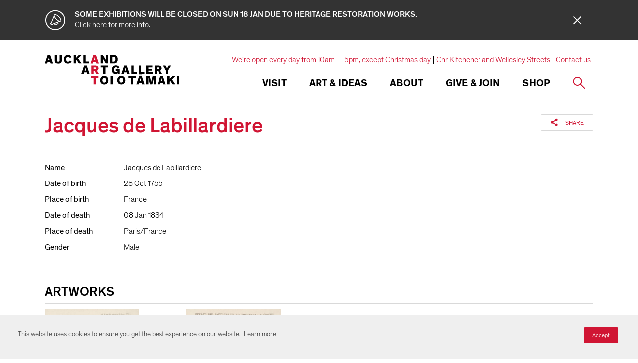

--- FILE ---
content_type: text/html; charset=utf-8
request_url: https://www.aucklandartgallery.com/explore-art-and-ideas/artist/2040?q=%2Fexplore-art-and-ideas%2Fartist%2F2040&q=%2Fexplore-art-and-ideas%2Fartist%2F2040
body_size: 13876
content:
<!DOCTYPE html>
    <html lang="en" dir="ltr">
        <head>
        
            <!-- After adding this script, call setConsentBannerParams({uuid: <unique id> }) to set unique ID for a customer.  -->
            <script>
            (function () {
                var s = document.createElement('script');
                s.src = 'https://cdn-prod.securiti.ai/consent/cookie-consent-sdk-loader.js';
                s.setAttribute('data-tenant-uuid', 'd62e2210-7dd0-469f-ba00-e068d1ed22f3');
                s.setAttribute('data-domain-uuid', '43f0df80-beab-4657-9d4d-41dafb35e6e2');
                s.setAttribute('data-backend-url', 'https://app.securiti.ai');
                s.setAttribute('data-skip-css', 'false');
                s.defer = true;
                var parent_node = document.head || document.body;
                parent_node.appendChild(s);
            })()
            </script>
        

        <!-- Base (These 3 meta tags need to be *first*) -->
        <meta charset="utf-8"/>
        <meta http-equiv="x-ua-compatible" content="ie=edge"/>
        <meta name="viewport" content="width=device-width, initial-scale=1, shrink-to-fit=no"/>

        <!-- Google Tag Manager -->
        
        <script>(function(w,d,s,l,i){w[l]=w[l]||[];w[l].push({'gtm.start':
        new Date().getTime(),event:'gtm.js'});var f=d.getElementsByTagName(s)[0],
        j=d.createElement(s),dl=l!='dataLayer'?'&l='+l:'';j.async=true;j.src=
        'https://www.googletagmanager.com/gtm.js?id='+i+dl;f.parentNode.insertBefore(j,f);
        })(window,document,'script','dataLayer','GTM-K62DJSN');</script>
        
        <!-- End Google Tag Manager -->

        <!-- Google Site Verification -->
        <meta name="google-site-verification" content="vw6twAC_FBOSuwyiAAs9XuGNprHQ2bUdNlyY5lKuvdg" />

        <!-- SEO/Marketing -->
        <meta data-react-helmet="true" name="robots" content="index, follow"/><meta data-react-helmet="true" name="description" content="Auckland Art Gallery Toi o Tāmaki is the largest art institution in New Zealand, with a collection numbering over 15,000 works. These include major holdings of New Zealand historic, modern and contemporary art, and outstanding works by Māori and Pacific Island artists, as well as European painting, sculpture and print collections ranging in date from 1376 to the present day."/><meta data-react-helmet="true" name="keywords" content="new zealand,art,auckland art gallery,cruise,auckland attraction,museum,galleries,auckland outing,excursion,daytrip,things to do auckland,auckland museums,auckland galleries,contemporary art,historical art,māori art,international art"/><meta data-react-helmet="true" property="og:locale" content="en_NZ"/><meta data-react-helmet="true" property="og:title" content="Jacques de Labillardiere | Auckland Art Gallery Toi o Tāmaki"/><meta data-react-helmet="true" property="og:description" content="Auckland Art Gallery Toi o Tāmaki is the largest art institution in New Zealand, with a collection numbering over 15,000 works. These include major holdings of New Zealand historic, modern and contemporary art, and outstanding works by Māori and Pacific Island artists, as well as European painting, sculpture and print collections ranging in date from 1376 to the present day."/><meta data-react-helmet="true" property="og:site_name" content="Auckland Art Gallery Toi o Tāmaki"/><meta data-react-helmet="true" property="og:image" content="https://www.aucklandartgallery.com/static/images/logos/aag-logo.png"/><meta data-react-helmet="true" property="og:type" content="article"/><meta data-react-helmet="true" property="og:url" content="https://www.aucklandartgallery.com/explore-art-and-ideas/artist/2040"/><meta data-react-helmet="true" name="twitter:card" content="summary_large_image"/><meta data-react-helmet="true" name="twitter:site" content="@auckartgal"/><meta data-react-helmet="true" name="twitter:title" content="Jacques de Labillardiere | Auckland Art Gallery Toi o Tāmaki"/><meta data-react-helmet="true" name="twitter:description" content="Auckland Art Gallery Toi o Tāmaki is the largest art institution in New Zealand, with a collection numbering over 15,000 works. These include major holdings of New Zealand historic, modern and contemporary art, and outstanding works by Māori and Pacific Island artists, as well as European painting, sculpture and print collections ranging in date from 1376 to the present day."/><meta data-react-helmet="true" name="twitter:url" content="https://www.aucklandartgallery.com/explore-art-and-ideas/artist/2040"/><meta data-react-helmet="true" name="twitter:image" content="https://www.aucklandartgallery.com/static/images/logos/aag-logo.png"/><meta data-react-helmet="true" name="theme-color" content="#D01533" media="(prefers-color-scheme: light)"/><meta data-react-helmet="true" name="theme-color" content="#D01533" media="(prefers-color-scheme: dark)"/>

        <title data-react-helmet="true">Jacques de Labillardiere | Auckland Art Gallery Toi o Tāmaki</title>

        <link rel="stylesheet" type="text/css" href="/static/index.a8d2223bf9c91d286412.css">

        <link rel="icon" href="/static/favicon.ico">
        <link rel="mask-icon" href="/static/safari-pinned-tab.svg" color="#000000">
        <meta name="theme-color" content="#ffffff">
    </head>
        <body>
        <!-- Google Tag Manager (noscript) -->
        
        <noscript><iframe src="https://www.googletagmanager.com/ns.html?id=GTM-K62DJSN"
        height="0" width="0" style="display:none;visibility:hidden"></iframe></noscript>
        
        <!-- End Google Tag Manager (noscript) -->

        <div id="root"><div class="base"><div class="top-headroom headroom-wrapper"><div class="headroom headroom--unfixed"><header class="header"><div class="header-inner || constrain-width"><a class="header-logo" href="/"><svg class="logo" viewBox="0 0 549 122"><title>Auckland Art Gallery</title><use xlink:href="/static/assets/images/sprite.e0033e5444b18f41483d.svg#aag-logo"></use></svg></a><div class="navigation-bar"><div class="navigation-actions"><button class="navigation-toggle || icon-button || button default"><span class="icon-button-inner"><span class="icon-button-icon || hamburger-icon"><span></span><span></span><span></span><span></span></span></span></button><a class="icon-button || button default" href="/s"><svg viewBox="0 0 40 40" aria-hidden="true" focusable="true" name="search" width="22" height="22" class="icon" type="default"><title>Search</title><use xlink:href="/static/assets/images/sprite.5951385a21d003da0d50.svg#search"></use></svg></a><div class="social-sharing icon-only"><svg viewBox="0 0 40 40" aria-hidden="true" focusable="true" name="share" width="20" height="20" class="icon" type="default"><title>Share</title><use xlink:href="/static/assets/images/sprite.5951385a21d003da0d50.svg#share"></use></svg><div class="social-links right"><button aria-label="twitter" class="react-share__ShareButton" style="background-color:transparent;border:none;padding:0;font:inherit;color:inherit;cursor:pointer"><svg viewBox="0 0 40 40" aria-hidden="true" focusable="true" name="twitter" width="20" height="20" class="icon" type="default"><title>Twitter</title><use xlink:href="/static/assets/images/sprite.5951385a21d003da0d50.svg#twitter"></use></svg></button><button aria-label="facebook" class="react-share__ShareButton" style="background-color:transparent;border:none;padding:0;font:inherit;color:inherit;cursor:pointer"><svg viewBox="0 0 40 40" aria-hidden="true" focusable="true" name="facebook" width="20" height="20" class="icon" type="default"><title>Facebook</title><use xlink:href="/static/assets/images/sprite.5951385a21d003da0d50.svg#facebook"></use></svg></button><button aria-label="pinterest" class="react-share__ShareButton" style="background-color:transparent;border:none;padding:0;font:inherit;color:inherit;cursor:pointer"><svg viewBox="0 0 40 40" aria-hidden="true" focusable="true" name="pinterest" width="20" height="20" class="icon" type="default"><title>Pinterest</title><use xlink:href="/static/assets/images/sprite.5951385a21d003da0d50.svg#pinterest"></use></svg></button><button content="Auckland Art Gallery Toi o Tāmaki is the largest art institution in New Zealand, with a collection numbering over 15,000 works. These include major holdings of New Zealand historic, modern and contemporary art, and outstanding works by Māori and Pacific Island artists, as well as European painting, sculpture and print collections ranging in date from 1376 to the present day." aria-label="tumblr" class="react-share__ShareButton" style="background-color:transparent;border:none;padding:0;font:inherit;color:inherit;cursor:pointer"><svg viewBox="0 0 40 40" aria-hidden="true" focusable="true" name="tumblr" width="20" height="20" class="icon" type="default"><title>Tumblr</title><use xlink:href="/static/assets/images/sprite.5951385a21d003da0d50.svg#tumblr"></use></svg></button><button aria-label="email" class="react-share__ShareButton" style="background-color:transparent;border:none;padding:0;font:inherit;color:inherit;cursor:pointer"><svg viewBox="0 0 40 40" aria-hidden="true" focusable="true" name="email" width="20" height="20" class="icon" type="default"><title>Email</title><use xlink:href="/static/assets/images/sprite.5951385a21d003da0d50.svg#email"></use></svg></button><div class="arrow"></div></div></div></div><div class="navigation-bar-inner"><nav class="navigation "><div class="navigation-item"><div class="navigation-link desktop"><h5 class="label">Visit</h5></div><button class="navigation-link mobile"><h5 class="label">Visit</h5></button><div class="sub-navigation"><button class="sub-navigation-controls"><svg viewBox="0 0 40 40" aria-hidden="true" focusable="true" name="long-arrow" width="20" height="20" class="icon" type="default"><title>Long Arrow</title><use xlink:href="/static/assets/images/sprite.5951385a21d003da0d50.svg#long-arrow"></use></svg><h5 class="current-item">Visit</h5></button><h4 class="sub-navigation-title">Planning your visit</h4><nav class="sub-navigation-inner"><div class="sub-navigation-section"><a class="sub-navigation-item primary" href="/visit/whats-on"><svg viewBox="0 0 40 40" aria-hidden="true" focusable="true" name="chevron" class="icon" type="default" width="40" height="40"><title>Chevron</title><use xlink:href="/static/assets/images/sprite.5951385a21d003da0d50.svg#chevron"></use></svg>What&#x27;s on</a><a class="sub-navigation-item secondary" href="/search/exhibitions?date-range=future"><svg viewBox="0 0 40 40" aria-hidden="true" focusable="true" name="chevron" class="icon" type="default" width="40" height="40"><title>Chevron</title><use xlink:href="/static/assets/images/sprite.5951385a21d003da0d50.svg#chevron"></use></svg>Exhibitions</a><a class="sub-navigation-item secondary" href="/search/events?date-range=future"><svg viewBox="0 0 40 40" aria-hidden="true" focusable="true" name="chevron" class="icon" type="default" width="40" height="40"><title>Chevron</title><use xlink:href="/static/assets/images/sprite.5951385a21d003da0d50.svg#chevron"></use></svg>Events</a><a class="sub-navigation-item secondary" href="/visit/whats-on/tours"><svg viewBox="0 0 40 40" aria-hidden="true" focusable="true" name="chevron" class="icon" type="default" width="40" height="40"><title>Chevron</title><use xlink:href="/static/assets/images/sprite.5951385a21d003da0d50.svg#chevron"></use></svg>Tours</a></div><div class="sub-navigation-section"><a href="https://www.aucklandartgallery.com/visit/visitor-information" class="sub-navigation-item primary"><svg viewBox="0 0 40 40" aria-hidden="true" focusable="true" name="chevron" class="icon" type="default" width="40" height="40"><title>Chevron</title><use xlink:href="/static/assets/images/sprite.5951385a21d003da0d50.svg#chevron"></use></svg>Visitor information</a><a class="sub-navigation-item secondary" href="/visit/visitor-information/admission"><svg viewBox="0 0 40 40" aria-hidden="true" focusable="true" name="chevron" class="icon" type="default" width="40" height="40"><title>Chevron</title><use xlink:href="/static/assets/images/sprite.5951385a21d003da0d50.svg#chevron"></use></svg>Admission</a><a class="sub-navigation-item secondary" href="/visit/visitor-information/accessibility"><svg viewBox="0 0 40 40" aria-hidden="true" focusable="true" name="chevron" class="icon" type="default" width="40" height="40"><title>Chevron</title><use xlink:href="/static/assets/images/sprite.5951385a21d003da0d50.svg#chevron"></use></svg>Accessibility</a><a class="sub-navigation-item secondary" href="/visit/visitor-information/cafe"><svg viewBox="0 0 40 40" aria-hidden="true" focusable="true" name="chevron" class="icon" type="default" width="40" height="40"><title>Chevron</title><use xlink:href="/static/assets/images/sprite.5951385a21d003da0d50.svg#chevron"></use></svg>Café</a><a class="sub-navigation-item secondary" href="/visit/visitor-information/shop"><svg viewBox="0 0 40 40" aria-hidden="true" focusable="true" name="chevron" class="icon" type="default" width="40" height="40"><title>Chevron</title><use xlink:href="/static/assets/images/sprite.5951385a21d003da0d50.svg#chevron"></use></svg>Shop</a><a href="https://www.aucklandartgallery.com/page/members-lounge" class="sub-navigation-item secondary"><svg viewBox="0 0 40 40" aria-hidden="true" focusable="true" name="chevron" class="icon" type="default" width="40" height="40"><title>Chevron</title><use xlink:href="/static/assets/images/sprite.5951385a21d003da0d50.svg#chevron"></use></svg>Members Lounge</a><a class="sub-navigation-item secondary" href="/visit/visitor-information/faqs"><svg viewBox="0 0 40 40" aria-hidden="true" focusable="true" name="chevron" class="icon" type="default" width="40" height="40"><title>Chevron</title><use xlink:href="/static/assets/images/sprite.5951385a21d003da0d50.svg#chevron"></use></svg>FAQs</a><a class="sub-navigation-item secondary" href="/visit/visitor-information/getting-here"><svg viewBox="0 0 40 40" aria-hidden="true" focusable="true" name="chevron" class="icon" type="default" width="40" height="40"><title>Chevron</title><use xlink:href="/static/assets/images/sprite.5951385a21d003da0d50.svg#chevron"></use></svg>Getting here</a><a class="sub-navigation-item secondary" href="/visit/visitor-information/heritage-restoration-project-kia-whakahou-kia-whakaora"><svg viewBox="0 0 40 40" aria-hidden="true" focusable="true" name="chevron" class="icon" type="default" width="40" height="40"><title>Chevron</title><use xlink:href="/static/assets/images/sprite.5951385a21d003da0d50.svg#chevron"></use></svg>Heritage Restoration Project</a></div><div class="sub-navigation-section"><a class="sub-navigation-item primary" href="/visit/experience-auckland"><svg viewBox="0 0 40 40" aria-hidden="true" focusable="true" name="chevron" class="icon" type="default" width="40" height="40"><title>Chevron</title><use xlink:href="/static/assets/images/sprite.5951385a21d003da0d50.svg#chevron"></use></svg>Experience Auckland</a></div><div class="sub-navigation-section"><a class="sub-navigation-item primary" href="/visit/education-groups"><svg viewBox="0 0 40 40" aria-hidden="true" focusable="true" name="chevron" class="icon" type="default" width="40" height="40"><title>Chevron</title><use xlink:href="/static/assets/images/sprite.5951385a21d003da0d50.svg#chevron"></use></svg>Education</a><a href="https://www.aucklandartgallery.com/visit/education-groups/education-resources" class="sub-navigation-item secondary"><svg viewBox="0 0 40 40" aria-hidden="true" focusable="true" name="chevron" class="icon" type="default" width="40" height="40"><title>Chevron</title><use xlink:href="/static/assets/images/sprite.5951385a21d003da0d50.svg#chevron"></use></svg>Education resources</a><a href="https://www.aucklandartgallery.com/page/pat-hanly-creativity-project-and-awards" class="sub-navigation-item secondary"><svg viewBox="0 0 40 40" aria-hidden="true" focusable="true" name="chevron" class="icon" type="default" width="40" height="40"><title>Chevron</title><use xlink:href="/static/assets/images/sprite.5951385a21d003da0d50.svg#chevron"></use></svg>Pat Hanly Creativity Project &amp; Awards</a></div><div class="sub-navigation-section"><a class="sub-navigation-item primary" href="/visit/families/kids-and-whanau"><svg viewBox="0 0 40 40" aria-hidden="true" focusable="true" name="chevron" class="icon" type="default" width="40" height="40"><title>Chevron</title><use xlink:href="/static/assets/images/sprite.5951385a21d003da0d50.svg#chevron"></use></svg>Kids &amp; whānau</a><a class="sub-navigation-item secondary" href="/visit/families/kids-and-whanau/creative-learning-centre"><svg viewBox="0 0 40 40" aria-hidden="true" focusable="true" name="chevron" class="icon" type="default" width="40" height="40"><title>Chevron</title><use xlink:href="/static/assets/images/sprite.5951385a21d003da0d50.svg#chevron"></use></svg>Creative Learning Centre</a></div></nav></div></div><div class="navigation-item"><div class="navigation-link desktop"><h5 class="label">Art &amp; Ideas</h5></div><button class="navigation-link mobile"><h5 class="label">Art &amp; Ideas</h5></button><div class="sub-navigation"><button class="sub-navigation-controls"><svg viewBox="0 0 40 40" aria-hidden="true" focusable="true" name="long-arrow" width="20" height="20" class="icon" type="default"><title>Long Arrow</title><use xlink:href="/static/assets/images/sprite.5951385a21d003da0d50.svg#long-arrow"></use></svg><h5 class="current-item">Art &amp; Ideas</h5></button><h4 class="sub-navigation-title">Explore our collection</h4><nav class="sub-navigation-inner"><div class="sub-navigation-section"><a class="sub-navigation-item primary" href="/art-ideas/explore-art-and-ideas"><svg viewBox="0 0 40 40" aria-hidden="true" focusable="true" name="chevron" class="icon" type="default" width="40" height="40"><title>Chevron</title><use xlink:href="/static/assets/images/sprite.5951385a21d003da0d50.svg#chevron"></use></svg>Explore Art &amp; Ideas</a><a class="sub-navigation-item secondary" href="/explore-art-and-ideas/advanced-collection-search"><svg viewBox="0 0 40 40" aria-hidden="true" focusable="true" name="chevron" class="icon" type="default" width="40" height="40"><title>Chevron</title><use xlink:href="/static/assets/images/sprite.5951385a21d003da0d50.svg#chevron"></use></svg>Advanced collection search</a><a class="sub-navigation-item secondary" href="/search/archives"><svg viewBox="0 0 40 40" aria-hidden="true" focusable="true" name="chevron" class="icon" type="default" width="40" height="40"><title>Chevron</title><use xlink:href="/static/assets/images/sprite.5951385a21d003da0d50.svg#chevron"></use></svg>Archives</a><a class="sub-navigation-item secondary" href="/articles"><svg viewBox="0 0 40 40" aria-hidden="true" focusable="true" name="chevron" class="icon" type="default" width="40" height="40"><title>Chevron</title><use xlink:href="/static/assets/images/sprite.5951385a21d003da0d50.svg#chevron"></use></svg>Articles</a><a class="sub-navigation-item secondary" href="/page/art-toi-magazine"><svg viewBox="0 0 40 40" aria-hidden="true" focusable="true" name="chevron" class="icon" type="default" width="40" height="40"><title>Chevron</title><use xlink:href="/static/assets/images/sprite.5951385a21d003da0d50.svg#chevron"></use></svg>Art Toi magazine</a><a href="https://www.aucklandartgallery.com/page/cultured-conversations" class="sub-navigation-item secondary"><svg viewBox="0 0 40 40" aria-hidden="true" focusable="true" name="chevron" class="icon" type="default" width="40" height="40"><title>Chevron</title><use xlink:href="/static/assets/images/sprite.5951385a21d003da0d50.svg#chevron"></use></svg>Cultured Conversations</a><a class="sub-navigation-item secondary" href="/search/ideas?contentType[]=publication"><svg viewBox="0 0 40 40" aria-hidden="true" focusable="true" name="chevron" class="icon" type="default" width="40" height="40"><title>Chevron</title><use xlink:href="/static/assets/images/sprite.5951385a21d003da0d50.svg#chevron"></use></svg>Publications</a><a class="sub-navigation-item secondary" href="/search/ideas?contentType[]=audio&amp;contentType[]=video"><svg viewBox="0 0 40 40" aria-hidden="true" focusable="true" name="chevron" class="icon" type="default" width="40" height="40"><title>Chevron</title><use xlink:href="/static/assets/images/sprite.5951385a21d003da0d50.svg#chevron"></use></svg>Video and audio</a><a href="https://www.aucklandartgallery.com/page/virtual-tours" class="sub-navigation-item secondary"><svg viewBox="0 0 40 40" aria-hidden="true" focusable="true" name="chevron" class="icon" type="default" width="40" height="40"><title>Chevron</title><use xlink:href="/static/assets/images/sprite.5951385a21d003da0d50.svg#chevron"></use></svg>Virtual tours</a></div><div class="sub-navigation-section"><a class="sub-navigation-item primary" href="/art-ideas/e-h-mccormick-library"><svg viewBox="0 0 40 40" aria-hidden="true" focusable="true" name="chevron" class="icon" type="default" width="40" height="40"><title>Chevron</title><use xlink:href="/static/assets/images/sprite.5951385a21d003da0d50.svg#chevron"></use></svg>E H McCormick Library</a><a class="sub-navigation-item secondary" href="/art-ideas/e-h-mccormick-library/reading-room-journal"><svg viewBox="0 0 40 40" aria-hidden="true" focusable="true" name="chevron" class="icon" type="default" width="40" height="40"><title>Chevron</title><use xlink:href="/static/assets/images/sprite.5951385a21d003da0d50.svg#chevron"></use></svg>Reading Room Journal</a><a class="sub-navigation-item secondary" href="/art-ideas/e-h-mccormick-library/useful-links"><svg viewBox="0 0 40 40" aria-hidden="true" focusable="true" name="chevron" class="icon" type="default" width="40" height="40"><title>Chevron</title><use xlink:href="/static/assets/images/sprite.5951385a21d003da0d50.svg#chevron"></use></svg>Useful links</a></div><div class="sub-navigation-section"><a class="sub-navigation-item primary" href="/art-ideas/conservation-research-centre"><svg viewBox="0 0 40 40" aria-hidden="true" focusable="true" name="chevron" class="icon" type="default" width="40" height="40"><title>Chevron</title><use xlink:href="/static/assets/images/sprite.5951385a21d003da0d50.svg#chevron"></use></svg>Conservation Research Centre</a><a class="sub-navigation-item secondary" href="/art-ideas/conservation-research-centre/research"><svg viewBox="0 0 40 40" aria-hidden="true" focusable="true" name="chevron" class="icon" type="default" width="40" height="40"><title>Chevron</title><use xlink:href="/static/assets/images/sprite.5951385a21d003da0d50.svg#chevron"></use></svg>Research</a><a class="sub-navigation-item secondary" href="/art-ideas/conservation-research-centre/history"><svg viewBox="0 0 40 40" aria-hidden="true" focusable="true" name="chevron" class="icon" type="default" width="40" height="40"><title>Chevron</title><use xlink:href="/static/assets/images/sprite.5951385a21d003da0d50.svg#chevron"></use></svg>History</a><a class="sub-navigation-item secondary" href="/art-ideas/conservation-research-centre/treatment"><svg viewBox="0 0 40 40" aria-hidden="true" focusable="true" name="chevron" class="icon" type="default" width="40" height="40"><title>Chevron</title><use xlink:href="/static/assets/images/sprite.5951385a21d003da0d50.svg#chevron"></use></svg>Treatment</a><a class="sub-navigation-item secondary" href="/art-ideas/conservation-research-centre/conservation-services"><svg viewBox="0 0 40 40" aria-hidden="true" focusable="true" name="chevron" class="icon" type="default" width="40" height="40"><title>Chevron</title><use xlink:href="/static/assets/images/sprite.5951385a21d003da0d50.svg#chevron"></use></svg>Services</a><a class="sub-navigation-item secondary" href="/art-ideas/conservation-research-centre/caring-for-your-works-of-art"><svg viewBox="0 0 40 40" aria-hidden="true" focusable="true" name="chevron" class="icon" type="default" width="40" height="40"><title>Chevron</title><use xlink:href="/static/assets/images/sprite.5951385a21d003da0d50.svg#chevron"></use></svg>Caring for your works of art</a></div><div class="sub-navigation-section"><a class="sub-navigation-item primary" href="/art-ideas/request-a-print"><svg viewBox="0 0 40 40" aria-hidden="true" focusable="true" name="chevron" class="icon" type="default" width="40" height="40"><title>Chevron</title><use xlink:href="/static/assets/images/sprite.5951385a21d003da0d50.svg#chevron"></use></svg>Request a print</a></div></nav></div></div><div class="navigation-item"><div class="navigation-link desktop"><h5 class="label">About</h5></div><button class="navigation-link mobile"><h5 class="label">About</h5></button><div class="sub-navigation"><button class="sub-navigation-controls"><svg viewBox="0 0 40 40" aria-hidden="true" focusable="true" name="long-arrow" width="20" height="20" class="icon" type="default"><title>Long Arrow</title><use xlink:href="/static/assets/images/sprite.5951385a21d003da0d50.svg#long-arrow"></use></svg><h5 class="current-item">About</h5></button><h4 class="sub-navigation-title">Find out more about us</h4><nav class="sub-navigation-inner"><div class="sub-navigation-section"><a class="sub-navigation-item primary" href="/about/vision-and-values"><svg viewBox="0 0 40 40" aria-hidden="true" focusable="true" name="chevron" class="icon" type="default" width="40" height="40"><title>Chevron</title><use xlink:href="/static/assets/images/sprite.5951385a21d003da0d50.svg#chevron"></use></svg>Vision and values</a></div><div class="sub-navigation-section"><a class="sub-navigation-item primary" href="/about/major-projects"><svg viewBox="0 0 40 40" aria-hidden="true" focusable="true" name="chevron" class="icon" type="default" width="40" height="40"><title>Chevron</title><use xlink:href="/static/assets/images/sprite.5951385a21d003da0d50.svg#chevron"></use></svg>Major projects</a><a class="sub-navigation-item secondary" href="/about/major-projects/michele-whitecliffe-art-writing-prize"><svg viewBox="0 0 40 40" aria-hidden="true" focusable="true" name="chevron" class="icon" type="default" width="40" height="40"><title>Chevron</title><use xlink:href="/static/assets/images/sprite.5951385a21d003da0d50.svg#chevron"></use></svg>Michèle Whitecliffe Art Writing Prize</a><a class="sub-navigation-item secondary" href="/about/major-projects/walters-prize"><svg viewBox="0 0 40 40" aria-hidden="true" focusable="true" name="chevron" class="icon" type="default" width="40" height="40"><title>Chevron</title><use xlink:href="/static/assets/images/sprite.5951385a21d003da0d50.svg#chevron"></use></svg>Walters Prize</a><a href="https://www.aucklandartgallery.com/toi-tu-toi-ora-contemporary-maori-art" class="sub-navigation-item secondary"><svg viewBox="0 0 40 40" aria-hidden="true" focusable="true" name="chevron" class="icon" type="default" width="40" height="40"><title>Chevron</title><use xlink:href="/static/assets/images/sprite.5951385a21d003da0d50.svg#chevron"></use></svg>Toi Tū Toi Ora: Contemporary Māori Art</a><a class="sub-navigation-item secondary" href="/about/major-projects/the-complete-frances-hodgkins"><svg viewBox="0 0 40 40" aria-hidden="true" focusable="true" name="chevron" class="icon" type="default" width="40" height="40"><title>Chevron</title><use xlink:href="/static/assets/images/sprite.5951385a21d003da0d50.svg#chevron"></use></svg>The Complete Frances Hodgkins</a><a class="sub-navigation-item secondary" href="/about/major-projects/auckland-triennial"><svg viewBox="0 0 40 40" aria-hidden="true" focusable="true" name="chevron" class="icon" type="default" width="40" height="40"><title>Chevron</title><use xlink:href="/static/assets/images/sprite.5951385a21d003da0d50.svg#chevron"></use></svg>Auckland Triennial</a><a class="sub-navigation-item secondary" href="/about/major-projects/lindauer-online"><svg viewBox="0 0 40 40" aria-hidden="true" focusable="true" name="chevron" class="icon" type="default" width="40" height="40"><title>Chevron</title><use xlink:href="/static/assets/images/sprite.5951385a21d003da0d50.svg#chevron"></use></svg>Lindauer Online</a></div><div class="sub-navigation-section"><a class="sub-navigation-item primary" href="/about/news"><svg viewBox="0 0 40 40" aria-hidden="true" focusable="true" name="chevron" class="icon" type="default" width="40" height="40"><title>Chevron</title><use xlink:href="/static/assets/images/sprite.5951385a21d003da0d50.svg#chevron"></use></svg>News</a></div><div class="sub-navigation-section"><a href="https://www.aucklandartgallery.com/page/annual-review-20242025" class="sub-navigation-item primary"><svg viewBox="0 0 40 40" aria-hidden="true" focusable="true" name="chevron" class="icon" type="default" width="40" height="40"><title>Chevron</title><use xlink:href="/static/assets/images/sprite.5951385a21d003da0d50.svg#chevron"></use></svg>Annual Review</a></div><div class="sub-navigation-section"><a class="sub-navigation-item primary" href="/about/services"><svg viewBox="0 0 40 40" aria-hidden="true" focusable="true" name="chevron" class="icon" type="default" width="40" height="40"><title>Chevron</title><use xlink:href="/static/assets/images/sprite.5951385a21d003da0d50.svg#chevron"></use></svg>Services</a></div><div class="sub-navigation-section"><a class="sub-navigation-item primary" href="/about/history-and-collection"><svg viewBox="0 0 40 40" aria-hidden="true" focusable="true" name="chevron" class="icon" type="default" width="40" height="40"><title>Chevron</title><use xlink:href="/static/assets/images/sprite.5951385a21d003da0d50.svg#chevron"></use></svg>History and collection</a><a class="sub-navigation-item secondary" href="/about/history-and-collection/collections-bequests-and-donations"><svg viewBox="0 0 40 40" aria-hidden="true" focusable="true" name="chevron" class="icon" type="default" width="40" height="40"><title>Chevron</title><use xlink:href="/static/assets/images/sprite.5951385a21d003da0d50.svg#chevron"></use></svg>Collections, bequests and donations</a><a class="sub-navigation-item secondary" href="/about/history-and-collection/directors"><svg viewBox="0 0 40 40" aria-hidden="true" focusable="true" name="chevron" class="icon" type="default" width="40" height="40"><title>Chevron</title><use xlink:href="/static/assets/images/sprite.5951385a21d003da0d50.svg#chevron"></use></svg>Directors</a><a class="sub-navigation-item secondary" href="/about/history-and-collection/outward-loans"><svg viewBox="0 0 40 40" aria-hidden="true" focusable="true" name="chevron" class="icon" type="default" width="40" height="40"><title>Chevron</title><use xlink:href="/static/assets/images/sprite.5951385a21d003da0d50.svg#chevron"></use></svg>Outward loans</a></div><div class="sub-navigation-section"><a class="sub-navigation-item primary" href="/about/building"><svg viewBox="0 0 40 40" aria-hidden="true" focusable="true" name="chevron" class="icon" type="default" width="40" height="40"><title>Chevron</title><use xlink:href="/static/assets/images/sprite.5951385a21d003da0d50.svg#chevron"></use></svg>Building</a><a class="sub-navigation-item secondary" href="/about/building/architecture"><svg viewBox="0 0 40 40" aria-hidden="true" focusable="true" name="chevron" class="icon" type="default" width="40" height="40"><title>Chevron</title><use xlink:href="/static/assets/images/sprite.5951385a21d003da0d50.svg#chevron"></use></svg>Architecture</a><a class="sub-navigation-item secondary" href="/about/building/awards"><svg viewBox="0 0 40 40" aria-hidden="true" focusable="true" name="chevron" class="icon" type="default" width="40" height="40"><title>Chevron</title><use xlink:href="/static/assets/images/sprite.5951385a21d003da0d50.svg#chevron"></use></svg>Awards</a><a class="sub-navigation-item secondary" href="/about/building/honour-board"><svg viewBox="0 0 40 40" aria-hidden="true" focusable="true" name="chevron" class="icon" type="default" width="40" height="40"><title>Chevron</title><use xlink:href="/static/assets/images/sprite.5951385a21d003da0d50.svg#chevron"></use></svg>Honour board</a><a class="sub-navigation-item secondary" href="/about/building/maori-commissions"><svg viewBox="0 0 40 40" aria-hidden="true" focusable="true" name="chevron" class="icon" type="default" width="40" height="40"><title>Chevron</title><use xlink:href="/static/assets/images/sprite.5951385a21d003da0d50.svg#chevron"></use></svg>Māori commissions</a></div><div class="sub-navigation-section"><a class="sub-navigation-item primary" href="/about/communities"><svg viewBox="0 0 40 40" aria-hidden="true" focusable="true" name="chevron" class="icon" type="default" width="40" height="40"><title>Chevron</title><use xlink:href="/static/assets/images/sprite.5951385a21d003da0d50.svg#chevron"></use></svg>Communities</a><a class="sub-navigation-item secondary" href="/about/communities/haerewa"><svg viewBox="0 0 40 40" aria-hidden="true" focusable="true" name="chevron" class="icon" type="default" width="40" height="40"><title>Chevron</title><use xlink:href="/static/assets/images/sprite.5951385a21d003da0d50.svg#chevron"></use></svg>Haerewa</a><a href="https://www.aucklandartgallery.com/page/rainbow-lgbtqi-communities" class="sub-navigation-item secondary"><svg viewBox="0 0 40 40" aria-hidden="true" focusable="true" name="chevron" class="icon" type="default" width="40" height="40"><title>Chevron</title><use xlink:href="/static/assets/images/sprite.5951385a21d003da0d50.svg#chevron"></use></svg>Rainbow (LGBTQI+) communities</a></div><div class="sub-navigation-section"><a class="sub-navigation-item primary" href="/about/people-and-careers"><svg viewBox="0 0 40 40" aria-hidden="true" focusable="true" name="chevron" class="icon" type="default" width="40" height="40"><title>Chevron</title><use xlink:href="/static/assets/images/sprite.5951385a21d003da0d50.svg#chevron"></use></svg>People and careers</a><a class="sub-navigation-item secondary" href="/about/people-and-careers/our-people"><svg viewBox="0 0 40 40" aria-hidden="true" focusable="true" name="chevron" class="icon" type="default" width="40" height="40"><title>Chevron</title><use xlink:href="/static/assets/images/sprite.5951385a21d003da0d50.svg#chevron"></use></svg>Our people</a><a class="sub-navigation-item secondary" href="/about/people-and-careers/marylyn-mayo-internship"><svg viewBox="0 0 40 40" aria-hidden="true" focusable="true" name="chevron" class="icon" type="default" width="40" height="40"><title>Chevron</title><use xlink:href="/static/assets/images/sprite.5951385a21d003da0d50.svg#chevron"></use></svg>Marylyn Mayo Internship</a></div><div class="sub-navigation-section"><a class="sub-navigation-item primary" href="/about/venue-hire"><svg viewBox="0 0 40 40" aria-hidden="true" focusable="true" name="chevron" class="icon" type="default" width="40" height="40"><title>Chevron</title><use xlink:href="/static/assets/images/sprite.5951385a21d003da0d50.svg#chevron"></use></svg>Venue hire</a></div><div class="sub-navigation-section"><a class="sub-navigation-item primary" href="/about/contact-us"><svg viewBox="0 0 40 40" aria-hidden="true" focusable="true" name="chevron" class="icon" type="default" width="40" height="40"><title>Chevron</title><use xlink:href="/static/assets/images/sprite.5951385a21d003da0d50.svg#chevron"></use></svg>Contact us</a></div></nav></div></div><div class="navigation-item"><div class="navigation-link desktop"><h5 class="label">Give &amp; Join</h5></div><button class="navigation-link mobile"><h5 class="label">Give &amp; Join</h5></button><div class="sub-navigation"><button class="sub-navigation-controls"><svg viewBox="0 0 40 40" aria-hidden="true" focusable="true" name="long-arrow" width="20" height="20" class="icon" type="default"><title>Long Arrow</title><use xlink:href="/static/assets/images/sprite.5951385a21d003da0d50.svg#long-arrow"></use></svg><h5 class="current-item">Give &amp; Join</h5></button><nav class="sub-navigation-inner"><div class="sub-navigation-section"><a href="https://www.aucklandartgallery.com/page/gallery-membership" class="sub-navigation-item primary"><svg viewBox="0 0 40 40" aria-hidden="true" focusable="true" name="chevron" class="icon" type="default" width="40" height="40"><title>Chevron</title><use xlink:href="/static/assets/images/sprite.5951385a21d003da0d50.svg#chevron"></use></svg>Membership</a></div><div class="sub-navigation-section"><a class="sub-navigation-item primary" href="/give-and-join/volunteer"><svg viewBox="0 0 40 40" aria-hidden="true" focusable="true" name="chevron" class="icon" type="default" width="40" height="40"><title>Chevron</title><use xlink:href="/static/assets/images/sprite.5951385a21d003da0d50.svg#chevron"></use></svg>Volunteer</a></div><div class="sub-navigation-section"><a class="sub-navigation-item primary" href="/give-and-join/donate-now"><svg viewBox="0 0 40 40" aria-hidden="true" focusable="true" name="chevron" class="icon" type="default" width="40" height="40"><title>Chevron</title><use xlink:href="/static/assets/images/sprite.5951385a21d003da0d50.svg#chevron"></use></svg>Donate now</a></div><div class="sub-navigation-section"><a class="sub-navigation-item primary" href="/give-and-join/donor-groups"><svg viewBox="0 0 40 40" aria-hidden="true" focusable="true" name="chevron" class="icon" type="default" width="40" height="40"><title>Chevron</title><use xlink:href="/static/assets/images/sprite.5951385a21d003da0d50.svg#chevron"></use></svg>Donor groups</a><a class="sub-navigation-item secondary" href="/give-and-join/donor-groups/patrons"><svg viewBox="0 0 40 40" aria-hidden="true" focusable="true" name="chevron" class="icon" type="default" width="40" height="40"><title>Chevron</title><use xlink:href="/static/assets/images/sprite.5951385a21d003da0d50.svg#chevron"></use></svg>Patrons</a><a class="sub-navigation-item secondary" href="/give-and-join/donor-groups/contemporary-benefactors"><svg viewBox="0 0 40 40" aria-hidden="true" focusable="true" name="chevron" class="icon" type="default" width="40" height="40"><title>Chevron</title><use xlink:href="/static/assets/images/sprite.5951385a21d003da0d50.svg#chevron"></use></svg>Contemporary Benefactors</a><a class="sub-navigation-item secondary" href="/give-and-join/donor-groups/international-ambassadors"><svg viewBox="0 0 40 40" aria-hidden="true" focusable="true" name="chevron" class="icon" type="default" width="40" height="40"><title>Chevron</title><use xlink:href="/static/assets/images/sprite.5951385a21d003da0d50.svg#chevron"></use></svg>International Ambassadors</a><a class="sub-navigation-item secondary" href="/give-and-join/donor-groups/foundation"><svg viewBox="0 0 40 40" aria-hidden="true" focusable="true" name="chevron" class="icon" type="default" width="40" height="40"><title>Chevron</title><use xlink:href="/static/assets/images/sprite.5951385a21d003da0d50.svg#chevron"></use></svg>Foundation</a></div><div class="sub-navigation-section"><a class="sub-navigation-item primary" href="/give-and-join/partnerships"><svg viewBox="0 0 40 40" aria-hidden="true" focusable="true" name="chevron" class="icon" type="default" width="40" height="40"><title>Chevron</title><use xlink:href="/static/assets/images/sprite.5951385a21d003da0d50.svg#chevron"></use></svg>Partnerships</a></div><div class="sub-navigation-section"><a href="https://www.aucklandartgallery.com/give-and-join/leave-a-gift" class="sub-navigation-item primary"><svg viewBox="0 0 40 40" aria-hidden="true" focusable="true" name="chevron" class="icon" type="default" width="40" height="40"><title>Chevron</title><use xlink:href="/static/assets/images/sprite.5951385a21d003da0d50.svg#chevron"></use></svg>Leave a gift </a></div><div class="sub-navigation-section"><a class="sub-navigation-item primary" href="/give-and-join/contact-us-give-join"><svg viewBox="0 0 40 40" aria-hidden="true" focusable="true" name="chevron" class="icon" type="default" width="40" height="40"><title>Chevron</title><use xlink:href="/static/assets/images/sprite.5951385a21d003da0d50.svg#chevron"></use></svg>Contact us</a></div></nav></div></div><div class="navigation-item"><a class="navigation-link" href="https://shop.aucklandartgallery.com/"><h5 class="label">Shop</h5></a></div><div class="navigation-item desktop-only"><a class="navigation-link primary" href="/s"><svg viewBox="0 0 40 40" aria-hidden="true" focusable="true" name="search" width="25" height="25" class="icon" type="default"><title>Search</title><use xlink:href="/static/assets/images/sprite.5951385a21d003da0d50.svg#search"></use></svg></a></div></nav><div class="navigation-secondary"><a class="navigation-item" href="/visit/visitor-information">We&#x27;re open every day from 10am — 5pm, except Christmas day</a><a class="navigation-item" href="https://www.google.com/maps/search/?api=1&amp;query=Auckland+Art+Gallery+Toi+o+T%C4%81maki&amp;query_place_id=ChIJbUgSLvtHDW0RFXKLUva-kD4" target="_blank" rel="noreferrer">Cnr Kitchener and Wellesley Streets</a><a class="navigation-item" href="/about/contact-us">Contact us</a></div></div></div></div></header></div></div><main class="page" role="main"><div class="content-page constrain-width"><article class="artist-page"><header class="article-header"><div class="article-title-bar"><h1>Jacques de Labillardiere</h1><div class="social-sharing"><button href="#" class="share-toggle"><svg viewBox="0 0 40 40" aria-hidden="true" focusable="true" name="share" width="16" height="19" class="icon" type="default"><title>Share</title><use xlink:href="/static/assets/images/sprite.5951385a21d003da0d50.svg#share"></use></svg></button><div class="social-links left"><button aria-label="twitter" class="react-share__ShareButton" style="background-color:transparent;border:none;padding:0;font:inherit;color:inherit;cursor:pointer"><svg viewBox="0 0 40 40" aria-hidden="true" focusable="true" name="twitter" width="20" height="20" class="icon" type="default"><title>Twitter</title><use xlink:href="/static/assets/images/sprite.5951385a21d003da0d50.svg#twitter"></use></svg></button><button aria-label="facebook" class="react-share__ShareButton" style="background-color:transparent;border:none;padding:0;font:inherit;color:inherit;cursor:pointer"><svg viewBox="0 0 40 40" aria-hidden="true" focusable="true" name="facebook" width="20" height="20" class="icon" type="default"><title>Facebook</title><use xlink:href="/static/assets/images/sprite.5951385a21d003da0d50.svg#facebook"></use></svg></button><button aria-label="pinterest" class="react-share__ShareButton" style="background-color:transparent;border:none;padding:0;font:inherit;color:inherit;cursor:pointer"><svg viewBox="0 0 40 40" aria-hidden="true" focusable="true" name="pinterest" width="20" height="20" class="icon" type="default"><title>Pinterest</title><use xlink:href="/static/assets/images/sprite.5951385a21d003da0d50.svg#pinterest"></use></svg></button><button content="Auckland Art Gallery Toi o Tāmaki is the largest art institution in New Zealand, with a collection numbering over 15,000 works. These include major holdings of New Zealand historic, modern and contemporary art, and outstanding works by Māori and Pacific Island artists, as well as European painting, sculpture and print collections ranging in date from 1376 to the present day." aria-label="tumblr" class="react-share__ShareButton" style="background-color:transparent;border:none;padding:0;font:inherit;color:inherit;cursor:pointer"><svg viewBox="0 0 40 40" aria-hidden="true" focusable="true" name="tumblr" width="20" height="20" class="icon" type="default"><title>Tumblr</title><use xlink:href="/static/assets/images/sprite.5951385a21d003da0d50.svg#tumblr"></use></svg></button><button aria-label="email" class="react-share__ShareButton" style="background-color:transparent;border:none;padding:0;font:inherit;color:inherit;cursor:pointer"><svg viewBox="0 0 40 40" aria-hidden="true" focusable="true" name="email" width="20" height="20" class="icon" type="default"><title>Email</title><use xlink:href="/static/assets/images/sprite.5951385a21d003da0d50.svg#email"></use></svg></button><div class="arrow"></div></div></div></div></header><div class="spec-details"><dl><dt>Name</dt><dd class="rich-editor-content">Jacques de Labillardiere</dd><dt>Date of birth</dt><dd class="rich-editor-content">28 Oct 1755</dd><dt>Place of birth</dt><dd class="rich-editor-content">France</dd><dt>Date of death</dt><dd class="rich-editor-content">08 Jan 1834</dd><dt>Place of death</dt><dd class="rich-editor-content">Paris/France</dd><dt>Gender</dt><dd class="rich-editor-content">Male</dd></dl></div><aside><h2 class="heading">Artworks</h2><section class="content-set"><div class="tile-block"><div class="tile-block-inner"><article class="tile tile-artwork"><div><a class="tile-archive-artwork tile-thumbnail-link" href="/explore-art-and-ideas/artwork/3242/effets-des-sauvages-de-la-nouvelle-caledonie"><div class="tile-thumbnail || rectango"><picture class="hover-area"><div data-hover-text="true">view artwork</div><div data-hover-status="true"><p>Not on display</p></div><div class="image-container rectango"><img class="tile-thumbnail-image" src="https://artgallery-collection.cdn.aucklandunlimited.com/records/images/large/11471/75be4871bc5f1f120061529a491e67ec6e03a4d2.jpg" alt="Effets des Sauvages de la Nouvelle Caledonie"/></div></picture></div></a></div><div class="tile-details"><h5 class="tile-title"><a href="/explore-art-and-ideas/artwork/3242/effets-des-sauvages-de-la-nouvelle-caledonie">Effets des Sauvages de la Nouvelle Caledonie</a></h5><div class="tile-show--mp"><hr/><div class="tile-artist"></div><p></p><p></p></div><div class="tile-show--normal"><div class="tile-artist"></div></div></div></article><article class="tile tile-artwork"><div><a class="tile-archive-artwork tile-thumbnail-link" href="/explore-art-and-ideas/artwork/3243/effets-des-sauvages-de-la-nouvelle-caldeonie-huttes-des-sauvages-de-la-nouvelle-caledonie"><div class="tile-thumbnail || rectango"><picture class="hover-area"><div data-hover-text="true">view artwork</div><div data-hover-status="true"><p>Not on display</p></div><div class="image-container rectango"><img class="tile-thumbnail-image" src="https://artgallery-collection.cdn.aucklandunlimited.com/records/images/large/11472/069b376e6311a8d45798b1ea9610e2462411052c.jpg" alt="Effets des Sauvages de la Nouvelle Caldeonie Huttes des Sauvages de la Nouvelle Caledonie"/></div></picture></div></a></div><div class="tile-details"><h5 class="tile-title"><a href="/explore-art-and-ideas/artwork/3243/effets-des-sauvages-de-la-nouvelle-caldeonie-huttes-des-sauvages-de-la-nouvelle-caledonie">Effets des Sauvages de la Nouvelle Caldeonie Huttes des Sauvages de la Nouvelle Caledonie</a></h5><div class="tile-show--mp"><hr/><div class="tile-artist"></div><p></p><p></p></div><div class="tile-show--normal"><div class="tile-artist"></div></div></div></article></div></div></section></aside></article></div><div class="constrain-width || share-page"><div class="social-sharing"><button href="#" class="share-toggle"><svg viewBox="0 0 40 40" aria-hidden="true" focusable="true" name="share" width="16" height="19" class="icon" type="default"><title>Share</title><use xlink:href="/static/assets/images/sprite.5951385a21d003da0d50.svg#share"></use></svg></button><div class="social-links top"><button aria-label="twitter" class="react-share__ShareButton" style="background-color:transparent;border:none;padding:0;font:inherit;color:inherit;cursor:pointer"><svg viewBox="0 0 40 40" aria-hidden="true" focusable="true" name="twitter" width="20" height="20" class="icon" type="default"><title>Twitter</title><use xlink:href="/static/assets/images/sprite.5951385a21d003da0d50.svg#twitter"></use></svg></button><button aria-label="facebook" class="react-share__ShareButton" style="background-color:transparent;border:none;padding:0;font:inherit;color:inherit;cursor:pointer"><svg viewBox="0 0 40 40" aria-hidden="true" focusable="true" name="facebook" width="20" height="20" class="icon" type="default"><title>Facebook</title><use xlink:href="/static/assets/images/sprite.5951385a21d003da0d50.svg#facebook"></use></svg></button><button aria-label="pinterest" class="react-share__ShareButton" style="background-color:transparent;border:none;padding:0;font:inherit;color:inherit;cursor:pointer"><svg viewBox="0 0 40 40" aria-hidden="true" focusable="true" name="pinterest" width="20" height="20" class="icon" type="default"><title>Pinterest</title><use xlink:href="/static/assets/images/sprite.5951385a21d003da0d50.svg#pinterest"></use></svg></button><button content="Auckland Art Gallery Toi o Tāmaki is the largest art institution in New Zealand, with a collection numbering over 15,000 works. These include major holdings of New Zealand historic, modern and contemporary art, and outstanding works by Māori and Pacific Island artists, as well as European painting, sculpture and print collections ranging in date from 1376 to the present day." aria-label="tumblr" class="react-share__ShareButton" style="background-color:transparent;border:none;padding:0;font:inherit;color:inherit;cursor:pointer"><svg viewBox="0 0 40 40" aria-hidden="true" focusable="true" name="tumblr" width="20" height="20" class="icon" type="default"><title>Tumblr</title><use xlink:href="/static/assets/images/sprite.5951385a21d003da0d50.svg#tumblr"></use></svg></button><button aria-label="email" class="react-share__ShareButton" style="background-color:transparent;border:none;padding:0;font:inherit;color:inherit;cursor:pointer"><svg viewBox="0 0 40 40" aria-hidden="true" focusable="true" name="email" width="20" height="20" class="icon" type="default"><title>Email</title><use xlink:href="/static/assets/images/sprite.5951385a21d003da0d50.svg#email"></use></svg></button><div class="arrow"></div></div></div></div></main><footer class="footer"><div class="footer-information"><div class="map-container"></div><div class="information-section || constrain-width"><div class="inner"><div class="info-card"><h2>Auckland Art Gallery</h2><div class="info-card-section"><p>Open every day 10am — 5pm.</p><p>Except Christmas day.</p></div><div class="info-card-section"><a href="tel:+6493791349" class="link phone"><svg viewBox="0 0 40 40" aria-hidden="true" focusable="true" name="phone" width="25" height="25" class="icon" type="default"><title>Phone</title><use xlink:href="/static/assets/images/sprite.5951385a21d003da0d50.svg#phone"></use></svg> +64 9 379 1349</a></div><div class="info-card-section"><a class="link email" href="/about/contact-us"><svg viewBox="0 0 40 40" aria-hidden="true" focusable="true" name="envelope" width="25" height="25" class="icon" type="default"><title>Envelope</title><use xlink:href="/static/assets/images/sprite.5951385a21d003da0d50.svg#envelope"></use></svg> Email us</a></div><a class="button primary" href="/visit/visitor-information/getting-here">Getting here</a></div><div class="info-card promo"><div class="newsletter-signup"><h2>Be in the know</h2><p>Sign up to our newsletter to stay up to date</p><form class="form newsletter-signup-form"><div class="form-field is-required"><div class="input-container"><div class="input-wrapper"><input type="email" class="input" name="email" id="email" placeholder="Enter your email" value="" required=""/></div></div></div><a class="link privacy-policy-link" href="/page/privacy-policy">Read about our privacy policy</a><button class="button default" type="submit">Sign up</button></form></div></div></div></div></div><div class="newsletter-signup-banner"><h4>Be in the know</h4><p>Sign up to our newsletter</p><button class="button default small">Sign up</button></div><div class="footer-main || constrain-width"><div class="footer-main-section"><div class="contact-info || mobile-only"><a href="tel:+6493791349" class="link phone">+64 9 379 1349</a><a class="link email" href="/about/contact-us">Email us</a></div><div class="social-links"><a class="link" href="https://www.facebook.com/aucklandartgallery" rel="noopener noreferrer" target="_blank"><svg viewBox="0 0 40 40" aria-hidden="true" focusable="true" name="facebook" width="20" height="20" class="icon" type="default"><title>Facebook</title><use xlink:href="/static/assets/images/sprite.5951385a21d003da0d50.svg#facebook"></use></svg></a><a class="link" href="https://instagram.com/aucklandartgallery" rel="noopener noreferrer" target="_blank"><svg viewBox="0 0 40 40" aria-hidden="true" focusable="true" name="instagram" width="20" height="20" class="icon" type="default"><title>Instagram</title><use xlink:href="/static/assets/images/sprite.5951385a21d003da0d50.svg#instagram"></use></svg></a><a class="link" href="https://youtube.com/aucklandartgallery" rel="noopener noreferrer" target="_blank"><svg viewBox="0 0 40 40" aria-hidden="true" focusable="true" name="youtube" width="28" height="28" class="icon" type="default"><title>Youtube</title><use xlink:href="/static/assets/images/sprite.5951385a21d003da0d50.svg#youtube"></use></svg></a><a class="link" href="https://tripadvisor.co.nz/Attraction_Review-g255106-d256912-Reviews-Auckland_Art_Gallery_Toi_o_Tamaki-Auckland_North_Island.html" rel="noopener noreferrer" target="_blank"><svg viewBox="0 0 40 40" aria-hidden="true" focusable="true" name="tripadvisor" width="34" height="34" class="icon" type="default"><title>Tripadvisor</title><use xlink:href="/static/assets/images/sprite.5951385a21d003da0d50.svg#tripadvisor"></use></svg></a><a class="link" href="http://weibo.com/aucklandartgallery" rel="noopener noreferrer" target="_blank"><svg viewBox="0 0 40 40" aria-hidden="true" focusable="true" name="weibo" width="26" height="26" class="icon" type="default"><title>Weibo</title><use xlink:href="/static/assets/images/sprite.5951385a21d003da0d50.svg#weibo"></use></svg></a></div><a class="link || logo" href="https://aucklandunlimited.com/" rel="noopener noreferrer" target="_blank"><img src="/static/assets/images/auckland-unlimited-logo-black.2a11e2202a74f96d8fa0.svg" alt="Tātaki Auckland Unlimited"/></a></div><div class="footer-main-section"><div class="footer-language-map"><div class="desktop"><ul class="localisation-list"><li><a href="https://cdn.aucklandunlimited.com/artgallery/assets/media/aag-mapwhats-on-digital-cn.jpg">中文</a></li></ul></div><div class="mobile"><label for="localisation-select">Select language</label><select id="localisation-select" class="localisation-select"><option value="" disabled="" selected="">Multi-language downloads</option><option value="https://cdn.aucklandunlimited.com/artgallery/assets/media/aag-mapwhats-on-digital-cn.jpg">中文</option></select></div></div><div class="copyrights"><small class="fine-text">©<!-- -->2026<!-- --> Tātaki Auckland Unlimited</small><div class="links"><a class="link || fine-text" href="/page/privacy-policy">Privacy Policy</a><a class="link || fine-text" href="/page/terms-and-conditions">Terms and Conditions</a></div></div></div><img alt="shielded" id="shielded-logo" src="/static/assets/images/women-refuge-logo.0d5efb84d628d935423a.png" height="40" width="40" style="cursor:pointer;margin:0px auto;display:inherit"/></div></footer><div class="modal"><div class="content"><button class="icon-button || button default || close-btn"><svg viewBox="0 0 40 40" aria-hidden="true" focusable="true" name="close" width="30" height="30" class="icon" type="default"><title>Close</title><use xlink:href="/static/assets/images/sprite.5951385a21d003da0d50.svg#close"></use></svg></button><div class="newsletter-signup"><h2>Be in the know</h2><p>Sign up to our newsletter to stay up to date</p><form class="form newsletter-signup-form"><div class="form-field is-required"><div class="input-container"><div class="input-wrapper"><input type="email" class="input" name="email" id="email" placeholder="Enter your email" value="" required=""/></div></div></div><div class="form-field is-required"><div class="input-container"><div class="input-wrapper"><input type="email" class="input" name="emailconfirm" id="emailconfirm" placeholder="Confirm your email" value="" required=""/></div></div></div><div class="form-field is-required"><div class="input-container"><div class="input-wrapper"><input type="text" class="input" name="firstname" id="firstname" placeholder="First Name" value="" required=""/></div></div></div><div class="form-field is-required"><div class="input-container"><div class="input-wrapper"><input type="text" class="input" name="lastname" id="lastname" placeholder="Last Name" value="" required=""/></div></div></div><div class="privacy-container"><a class="link privacy-policy-link" href="/page/copyright-and-privacy">Read about our privacy policy</a></div><div class="button-group left-align"><button class="button default" type="button">Cancel</button><button type="submit" class="button primary">Submit</button></div></form></div></div></div></div></div>
        <script>
            window.__INITIAL_STATE__ = {"router":{"location":{"pathname":"\u002Fexplore-art-and-ideas\u002Fartist\u002F2040","search":"?q=%2Fexplore-art-and-ideas%2Fartist%2F2040&q=%2Fexplore-art-and-ideas%2Fartist%2F2040","hash":"","state":null,"key":"dxir6pjy"},"action":"POP","basename":undefined,"previousLocations":undefined},"notifications":{"notifications":[],"isActive":false},"pages":{"explore-art-and-ideas":{"artist":{"2040":{"meta":{"result_count":1},"links":{"self":"http:\u002F\u002Fapi.aucklandunlimited.com\u002Fv2\u002Fvernon\u002Fartists?id=2040&q=%2Fv2%2Fvernon%2Fartists","first":"http:\u002F\u002Fapi.aucklandunlimited.com\u002Fv2\u002Fvernon\u002Fartists?q=%2Fv2%2Fvernon%2Fartists&id=2040&page=1","last":"http:\u002F\u002Fapi.aucklandunlimited.com\u002Fv2\u002Fvernon\u002Fartists?q=%2Fv2%2Fvernon%2Fartists&id=2040&page=1","next":"","prev":""},"data":[{"type":"artists","id":"2040","attributes":{"notes":null,"person_type":"Male","place_of_death":"Paris\u002FFrance","blocks":[],"date_of_birth":"28 Oct 1755","display_name":"Jacques de Labillardiere","bio_display":"","slug":"jacques-de-labillardiere","total_archives":0,"vernon_tags":[],"place_of_birth":"France","archives":[],"seo_title":"Jacques de Labillardiere","tags":[],"seo_image":null,"total_artworks":2,"seo_description":null,"nationality":null,"date_of_death":"08 Jan 1834","ethnicity":"","artworks":[{"id":3242,"slug":"effets-des-sauvages-de-la-nouvelle-caledonie","name":"Effets des Sauvages de la Nouvelle Caledonie","artists":null,"on_display":false,"image":"https:\u002F\u002Fartgallery-collection.cdn.aucklandunlimited.com\u002Frecords\u002Fimages\u002Flarge\u002F11471\u002F75be4871bc5f1f120061529a491e67ec6e03a4d2.jpg","material_desc":null,"credit_line":null},{"id":3243,"slug":"effets-des-sauvages-de-la-nouvelle-caldeonie-huttes-des-sauvages-de-la-nouvelle-caledonie","name":"Effets des Sauvages de la Nouvelle Caldeonie Huttes des Sauvages de la Nouvelle Caledonie","artists":null,"on_display":false,"image":"https:\u002F\u002Fartgallery-collection.cdn.aucklandunlimited.com\u002Frecords\u002Fimages\u002Flarge\u002F11472\u002F069b376e6311a8d45798b1ea9610e2462411052c.jpg","material_desc":null,"credit_line":null}]},"relationships":{"comments":{"links":{"related":"https:\u002F\u002Fapi.aucklandunlimited.com\u002Fv2\u002Fvernon\u002Fartists\u002F2040\u002Fcomments"}}},"links":{"self":"https:\u002F\u002Fapi.aucklandunlimited.com\u002Fv2\u002Fvernon\u002Fartists\u002F2040"}}]}}}},"status":{"isRouting":false},"menus":{"items":[{"id":1,"title":"main","url":"\u002F\u002F","children":[{"id":2,"title":"Visit","url":"\u002F\u002Fvisit","children":[{"id":3,"title":"What's on","url":"\u002Fvisit\u002Fwhats-on","children":[{"id":4,"title":"Exhibitions","url":"\u002Fsearch\u002Fexhibitions?date-range=future","children":[]},{"id":5,"title":"Events","url":"\u002Fsearch\u002Fevents?date-range=future","children":[]},{"id":10,"title":"Tours","url":"\u002Fvisit\u002Fwhats-on\u002Ftours","children":[]}]},{"id":146,"title":"Visitor information","url":"https:\u002F\u002Fwww.aucklandartgallery.com\u002Fvisit\u002Fvisitor-information","children":[{"id":118,"title":"Admission","url":"\u002Fvisit\u002Fvisitor-information\u002Fadmission","children":[]},{"id":135,"title":"Accessibility","url":"\u002Fvisit\u002Fvisitor-information\u002Faccessibility","children":[]},{"id":8,"title":"Café","url":"\u002Fvisit\u002Fvisitor-information\u002Fcafe","children":[]},{"id":9,"title":"Shop","url":"\u002Fvisit\u002Fvisitor-information\u002Fshop","children":[]},{"id":181,"title":"Members Lounge","url":"https:\u002F\u002Fwww.aucklandartgallery.com\u002Fpage\u002Fmembers-lounge","children":[]},{"id":11,"title":"FAQs","url":"\u002Fvisit\u002Fvisitor-information\u002Ffaqs","children":[]},{"id":137,"title":"Getting here","url":"\u002Fvisit\u002Fvisitor-information\u002Fgetting-here","children":[]},{"id":189,"title":"Heritage Restoration Project","url":"\u002Fvisit\u002Fvisitor-information\u002Fheritage-restoration-project-kia-whakahou-kia-whakaora","children":[]}]},{"id":77,"title":"Experience Auckland","url":"\u002Fvisit\u002Fexperience-auckland","children":[]},{"id":18,"title":"Education","url":"\u002Fvisit\u002Feducation-groups","children":[{"id":23,"title":"Education resources","url":"https:\u002F\u002Fwww.aucklandartgallery.com\u002Fvisit\u002Feducation-groups\u002Feducation-resources","children":[]},{"id":191,"title":"Pat Hanly Creativity Project & Awards","url":"https:\u002F\u002Fwww.aucklandartgallery.com\u002Fpage\u002Fpat-hanly-creativity-project-and-awards","children":[]}]},{"id":12,"title":"Kids & whānau","url":"\u002Fvisit\u002Ffamilies\u002Fkids-and-whanau","children":[{"id":73,"title":"Creative Learning Centre","url":"\u002Fvisit\u002Ffamilies\u002Fkids-and-whanau\u002Fcreative-learning-centre","children":[]}]}]},{"id":24,"title":"Art & Ideas","url":"\u002F\u002Fart-ideas","children":[{"id":25,"title":"Explore Art & Ideas","url":"\u002Fart-ideas\u002Fexplore-art-and-ideas","children":[{"id":26,"title":"Advanced collection search","url":"\u002Fexplore-art-and-ideas\u002Fadvanced-collection-search","children":[]},{"id":27,"title":"Archives","url":"\u002Fsearch\u002Farchives","children":[]},{"id":119,"title":"Articles","url":"\u002Farticles","children":[]},{"id":176,"title":"Art Toi magazine","url":"\u002Fpage\u002Fart-toi-magazine","children":[]},{"id":149,"title":"Cultured Conversations","url":"https:\u002F\u002Fwww.aucklandartgallery.com\u002Fpage\u002Fcultured-conversations","children":[]},{"id":120,"title":"Publications","url":"\u002Fsearch\u002Fideas?contentType[]=publication","children":[]},{"id":121,"title":"Video and audio","url":"\u002Fsearch\u002Fideas?contentType[]=audio&contentType[]=video","children":[]},{"id":164,"title":"Virtual tours","url":"https:\u002F\u002Fwww.aucklandartgallery.com\u002Fpage\u002Fvirtual-tours","children":[]}]},{"id":28,"title":"E H McCormick Library","url":"\u002Fart-ideas\u002Fe-h-mccormick-library","children":[{"id":127,"title":"Reading Room Journal","url":"\u002Fart-ideas\u002Fe-h-mccormick-library\u002Freading-room-journal","children":[]},{"id":30,"title":"Useful links","url":"\u002Fart-ideas\u002Fe-h-mccormick-library\u002Fuseful-links","children":[]}]},{"id":31,"title":"Conservation Research Centre","url":"\u002Fart-ideas\u002Fconservation-research-centre","children":[{"id":78,"title":"Research","url":"\u002Fart-ideas\u002Fconservation-research-centre\u002Fresearch","children":[]},{"id":32,"title":"History","url":"\u002Fart-ideas\u002Fconservation-research-centre\u002Fhistory","children":[]},{"id":33,"title":"Treatment","url":"\u002Fart-ideas\u002Fconservation-research-centre\u002Ftreatment","children":[]},{"id":34,"title":"Services","url":"\u002Fart-ideas\u002Fconservation-research-centre\u002Fconservation-services","children":[]},{"id":35,"title":"Caring for your works of art","url":"\u002Fart-ideas\u002Fconservation-research-centre\u002Fcaring-for-your-works-of-art","children":[]}]},{"id":36,"title":"Request a print","url":"\u002Fart-ideas\u002Frequest-a-print","children":[]}]},{"id":37,"title":"About","url":"\u002F\u002Fabout","children":[{"id":39,"title":"Vision and values","url":"\u002Fabout\u002Fvision-and-values","children":[]},{"id":40,"title":"Major projects","url":"\u002Fabout\u002Fmajor-projects","children":[{"id":194,"title":"Michèle Whitecliffe Art Writing Prize","url":"\u002Fabout\u002Fmajor-projects\u002Fmichele-whitecliffe-art-writing-prize","children":[]},{"id":43,"title":"Walters Prize","url":"\u002Fabout\u002Fmajor-projects\u002Fwalters-prize","children":[]},{"id":182,"title":"Toi Tū Toi Ora: Contemporary Māori Art","url":"https:\u002F\u002Fwww.aucklandartgallery.com\u002Ftoi-tu-toi-ora-contemporary-maori-art","children":[]},{"id":139,"title":"The Complete Frances Hodgkins","url":"\u002Fabout\u002Fmajor-projects\u002Fthe-complete-frances-hodgkins","children":[]},{"id":41,"title":"Auckland Triennial","url":"\u002Fabout\u002Fmajor-projects\u002Fauckland-triennial","children":[]},{"id":42,"title":"Lindauer Online","url":"\u002Fabout\u002Fmajor-projects\u002Flindauer-online","children":[]}]},{"id":56,"title":"News","url":"\u002Fabout\u002Fnews","children":[]},{"id":193,"title":"Annual Review","url":"https:\u002F\u002Fwww.aucklandartgallery.com\u002Fpage\u002Fannual-review-20242025","children":[]},{"id":57,"title":"Services","url":"\u002Fabout\u002Fservices","children":[]},{"id":44,"title":"History and collection","url":"\u002Fabout\u002Fhistory-and-collection","children":[{"id":47,"title":"Collections, bequests and donations","url":"\u002Fabout\u002Fhistory-and-collection\u002Fcollections-bequests-and-donations","children":[]},{"id":79,"title":"Directors","url":"\u002Fabout\u002Fhistory-and-collection\u002Fdirectors","children":[]},{"id":48,"title":"Outward loans","url":"\u002Fabout\u002Fhistory-and-collection\u002Foutward-loans","children":[]}]},{"id":80,"title":"Building","url":"\u002Fabout\u002Fbuilding","children":[{"id":81,"title":"Architecture","url":"\u002Fabout\u002Fbuilding\u002Farchitecture","children":[]},{"id":82,"title":"Awards","url":"\u002Fabout\u002Fbuilding\u002Fawards","children":[]},{"id":83,"title":"Honour board","url":"\u002Fabout\u002Fbuilding\u002Fhonour-board","children":[]},{"id":84,"title":"Māori commissions","url":"\u002Fabout\u002Fbuilding\u002Fmaori-commissions","children":[]}]},{"id":49,"title":"Communities","url":"\u002Fabout\u002Fcommunities","children":[{"id":51,"title":"Haerewa","url":"\u002Fabout\u002Fcommunities\u002Fhaerewa","children":[]},{"id":184,"title":"Rainbow (LGBTQI+) communities","url":"https:\u002F\u002Fwww.aucklandartgallery.com\u002Fpage\u002Frainbow-lgbtqi-communities","children":[]}]},{"id":53,"title":"People and careers","url":"\u002Fabout\u002Fpeople-and-careers","children":[{"id":133,"title":"Our people","url":"\u002Fabout\u002Fpeople-and-careers\u002Four-people","children":[]},{"id":54,"title":"Marylyn Mayo Internship","url":"\u002Fabout\u002Fpeople-and-careers\u002Fmarylyn-mayo-internship","children":[]}]},{"id":58,"title":"Venue hire","url":"\u002Fabout\u002Fvenue-hire","children":[]},{"id":38,"title":"Contact us","url":"\u002Fabout\u002Fcontact-us","children":[]}]},{"id":59,"title":"Give & Join","url":"\u002F\u002Fgive-and-join","children":[{"id":89,"title":"Membership","url":"https:\u002F\u002Fwww.aucklandartgallery.com\u002Fpage\u002Fgallery-membership","children":[]},{"id":130,"title":"Volunteer","url":"\u002Fgive-and-join\u002Fvolunteer","children":[]},{"id":192,"title":"Donate now","url":"\u002Fgive-and-join\u002Fdonate-now","children":[]},{"id":128,"title":"Donor groups","url":"\u002Fgive-and-join\u002Fdonor-groups","children":[{"id":113,"title":"Patrons","url":"\u002Fgive-and-join\u002Fdonor-groups\u002Fpatrons","children":[]},{"id":102,"title":"Contemporary Benefactors","url":"\u002Fgive-and-join\u002Fdonor-groups\u002Fcontemporary-benefactors","children":[]},{"id":129,"title":"International Ambassadors","url":"\u002Fgive-and-join\u002Fdonor-groups\u002Finternational-ambassadors","children":[]},{"id":144,"title":"Foundation","url":"\u002Fgive-and-join\u002Fdonor-groups\u002Ffoundation","children":[]}]},{"id":66,"title":"Partnerships","url":"\u002Fgive-and-join\u002Fpartnerships","children":[]},{"id":111,"title":"Leave a gift ","url":"https:\u002F\u002Fwww.aucklandartgallery.com\u002Fgive-and-join\u002Fleave-a-gift","children":[]},{"id":131,"title":"Contact us","url":"\u002Fgive-and-join\u002Fcontact-us-give-join","children":[]}]}]},{"id":153,"title":"About | Mō","url":"\u002Ftoi-tu-toi-ora-contemporary-maori-art#about-mo","children":[]},{"id":168,"title":"Artists | Ringa toi","url":"\u002Ftoi-tu-toi-ora-contemporary-maori-art#artists-ringa-toi","children":[]},{"id":154,"title":"Artworks | Mahi toi","url":"\u002Ftoi-tu-toi-ora-contemporary-maori-art#artworks-mahi-toi","children":[{"id":155,"title":"Ira Atua","url":"\u002Fira-atua","children":[]},{"id":156,"title":"Ira Tangata","url":"\u002Fira-tangata","children":[]},{"id":157,"title":"Commissions","url":"\u002Ftoi-tu-toi-ora-commissions","children":[]},{"id":158,"title":"Satellite Exhibition","url":"\u002Ftoi-tu-toi-ora-satellite-exhibition","children":[]}]},{"id":159,"title":"Visit | Toro mai","url":"https:\u002F\u002Fwww.aucklandartgallery.com\u002Fplan-your-visit","children":[{"id":163,"title":"Plan your visit ","url":"https:\u002F\u002Fwww.aucklandartgallery.com\u002Fplan-your-visit","children":[]},{"id":167,"title":"Events","url":"https:\u002F\u002Fwww.aucklandartgallery.com\u002Fsearch\u002Fevents?keywords=Toi+T%C5%AB+Toi+Ora&date-range=future&event-type=all&q=%2Fsearch","children":[]},{"id":160,"title":"Shop Toi Tū Toi Ora","url":"https:\u002F\u002Fshop.aucklandartgallery.com\u002Fcollections\u002Ftoi-tu-toi-ora","children":[]},{"id":161,"title":"Café ","url":"https:\u002F\u002Fwww.aucklandartgallery.com\u002Fvisit\u002Fvisitor-information\u002Fcafe","children":[]},{"id":162,"title":"Membership ","url":"https:\u002F\u002Fwww.aucklandartgallery.com\u002Fpage\u002Fgallery-membership","children":[]}]},{"id":169,"title":"Families | Whānau ","url":"https:\u002F\u002Fwww.aucklandartgallery.com\u002Fvisit\u002Ffamilies","children":[{"id":171,"title":"Te Hā o Te Wao Nui a Tāne ","url":"\u002Fwhats-on\u002Fexhibition\u002Fte-ha-o-te-wao-nui-a-tane-or-the-breath-of-tane","children":[]},{"id":174,"title":"Family activities","url":"https:\u002F\u002Fwww.aucklandartgallery.com\u002Fvisit\u002Ffamilies\u002Ffamily-activities","children":[]}]},{"id":165,"title":"Explore | Torohē","url":"\u002Ftoi-tu-toi-ora-contemporary-maori-art#explore-torohe","children":[{"id":166,"title":"Videos & Written Word","url":"https:\u002F\u002Fwww.aucklandartgallery.com\u002Ftoi-tu-toi-ora-video","children":[]},{"id":175,"title":"Image Gallery","url":"https:\u002F\u002Fwww.aucklandartgallery.com\u002Ftoi-tu-toi-ora-image-gallery","children":[]},{"id":179,"title":"Toi Tū Toi Ora Virtual Tour","url":"https:\u002F\u002Fwww.aucklandartgallery.com\u002Ftoi-tu-toi-ora-virtual-tour","children":[]}]},{"id":172,"title":" News | Kawepūrongo","url":"https:\u002F\u002Fwww.aucklandartgallery.com\u002Ftoi-tu-toi-ora-contemporary-maori-art#news-kawepurongo","children":[]}]},"customUrls":{"media":"\u002Fpage\u002Fmedia","give-and-join\u002Ffriends":"\u002Fpage\u002Ffriends-of-the-gallery","give-and-join\u002Ffriends\u002Ffriends-privileges":"\u002Fpage\u002Ffriends-of-the-gallery","give-and-join\u002Ffriends\u002Fnews-and-events":"\u002Fpage\u002Ffriends-of-the-gallery","membership":"\u002Fpage\u002Fgallery-membership","foundation":"\u002Fgive-and-join\u002Fdonor-groups\u002Ffoundation","members":"\u002Fpage\u002Fjoin-membership","themāoriportraits":"\u002Fwhats-on\u002Fexhibition\u002Fthe-maori-portraits-gottfried-lindauers-new-zealand","themaoriportraits":"\u002Fwhats-on\u002Fexhibition\u002Fthe-maori-portraits-gottfried-lindauers-new-zealand","contemporarybenefactors":"\u002Fgive-and-join\u002Fcontemporary-benefactors","shoutwhisperwail":"\u002Fwhats-on\u002Fexhibition\u002Fshout-whisper-wail-the-2017-chartwell-show","corsinicollection":"\u002Fwhats-on\u002Fexhibition\u002Fthe-corsini-collection","cctv":"https:\u002F\u002Fwww.aucklandartgallery.com\u002Fpage\u002Fcopyright-and-privacy#cctv-notice","manifesto":"https:\u002F\u002Fwww.aucklandartgallery.com\u002Fwhats-on\u002Fexhibition\u002Fmanifesto","latenight":"\u002Fwhats-on\u002Fevent\u002Fmembers-late-night-manifesto-x-kusama","otherpeoplethink":"\u002Fwhats-on\u002Fexhibition\u002Fother-people-think","gordonwalters":"\u002Fwhats-on\u002Fexhibition\u002Fgordon-walters-new-vision","waltersprize":"https:\u002F\u002Fwww.aucklandartgallery.com\u002Fwhats-on\u002Fexhibition\u002Fthe-walters-prize-2018","sheclaims":"\u002Fwhats-on\u002Fevent\u002Fshe-claims-art-matters-4-janet-lilo-and-ane-tonga","signup":"https:\u002F\u002Fwww.aucklandartgallery.com\u002F?signup=newsletter","fashionfilms ":"\u002Fwhats-on\u002Fevent\u002Fstrike-a-pose-fashion-films-dries","soundsuit":"\u002Fgive-and-join\u002F2018-annual-appeal","nickcave":"\u002Fgive-and-join\u002F2018-annual-appeal?from=newsletter","waltersprizedinner":"https:\u002F\u002Fwww.eventfinda.co.nz\u002F2018\u002Fthe-walters-prize-2018-dinner\u002Fauckland","collectorsseries":"https:\u002F\u002Fwww.aucklandartgallery.com\u002Fwhats-on\u002Fevent\u002Fmy-art-collectors-series-launch","artloversfilms":"https:\u002F\u002Fwww.aucklandartgallery.com\u002Fwhats-on\u002Fevent\u002Fart-lovers-film-kusama-infinity","architecture":"https:\u002F\u002Fwww.aucklandartgallery.com\u002Fwhats-on\u002Fevent\u002Funconventional-architecture-an-evening-with-simon-devitt-and-tony-watkins","about\u002Fget-involved ":"\u002Fgive-and-join\u002Fvolunteer ","about\u002Fget-involved\u002Fmarylyn-mayo-internship ":"\u002Fabout\u002Fpeople-and-careers\u002Fmarylyn-mayo-internship ","give-and-join\u002Ffoundation\u002Fjoin-the-foundation":"\u002Fgive-and-join\u002Fdonor-groups\u002Ffoundation","members-events":"\u002Fgive-and-join\u002Fmembership\u002Fmembers-events","frances-hodgkins":"\u002Fwhats-on\u002Fexhibition\u002Ffrances-hodgkins-european-journeys","visit\u002Fwhats-on\u002Fexhibition\u002Ffrances-hodgkins-european-journeys":"\u002Fwhats-on\u002Fexhibition\u002Ffrances-hodgkins-european-journeys","membersevents":"\u002Fgive-and-join\u002Fmembership\u002Fmembers-events","denmarkdesign":"https:\u002F\u002Fwww.aucklandartgallery.com\u002Fwhats-on\u002Fexhibition\u002Fdenmark-design","gibbsfarm":"https:\u002F\u002Fwww.aucklandartgallery.com\u002Fwhats-on\u002Fevent\u002Fgibbs-farm-sculpture-park-visit-2020","events":"https:\u002F\u002Fwww.aucklandartgallery.com\u002Fsearch\u002Fevents?date-range=future","memberslate":"https:\u002F\u002Fwww.aucklandartgallery.com\u002Fwhats-on\u002Fevent\u002Fdenmark-design-members-late-night","enchantedworlds":"https:\u002F\u002Fwww.aucklandartgallery.com\u002Fwhats-on\u002Fevent\u002Fenchanted-worlds-hokusai-hiroshige-and-the-art-of-edo-japan","visit\u002Fvisit\u002Fvisitor-information\u002Fcovid19-update":"https:\u002F\u002Fwww.aucklandartgallery.com\u002Fvisit\u002Fvisitor-information\u002Fcovid19-update","civilisationphotographynow":"https:\u002F\u002Fwww.aucklandartgallery.com\u002Fwhats-on\u002Fevent\u002Fcivilisation-photography-now","familyactivities ":"https:\u002F\u002Fwww.aucklandartgallery.com\u002Fvisit\u002Ffamilies\u002Ffamily-activities","culturedconversations":"https:\u002F\u002Fwww.aucklandartgallery.com\u002Fpage\u002Fcultured-conversations","toitutoiora":"https:\u002F\u002Fwww.aucklandartgallery.com\u002Ftoi-tu-toi-ora-contemporary-maori-art","whats-on\u002Fevent\u002Ftoi-tu-toi-ora-opening-weekend-troy-kingi-and-neko":"https:\u002F\u002Fwww.aucklandartgallery.com\u002Fwhats-on\u002Fevent\u002Ftoi-tu-toi-ora-opening-weekend-troy-kingi","toitutoiora-youtube":"https:\u002F\u002Fwww.aucklandartgallery.com\u002Ftoi-tu-toi-ora-contemporary-maori-art","hodgkin-lecture":"https:\u002F\u002Fwww.aucklandartgallery.com\u002Fwhats-on\u002Fevent\u002Fhodgkin-lecture","visit\u002Fvisitor-information\u002Fcovid19-update":"https:\u002F\u002Fwww.aucklandartgallery.com\u002Fpage\u002Fcovid19-update","all-that-was-solid-melts":"\u002Fwhats-on\u002Fexhibition\u002Fall-that-was-solid-melts","all-that-was-solid-melts-newspaper":"\u002Fpage\u002Fall-that-was-solid-melts-newspaper","membersfaq":"\u002Fpage\u002Fmembership-faqs","https:\u002F\u002Fwww.aucklandartgallery.com\u002Fsearch\u002Fevents?date-range=future":"https:\u002F\u002Ftickets.aucklandartgallery.com\u002Ftour\u002F2020\u002Fauckland-art-gallery-toi-t-maki","maryquant":"\u002Fwhats-on\u002Fexhibition\u002Fmary-quant-fashion-revolutionary","covid19":"https:\u002F\u002Fwww.aucklandartgallery.com\u002Fvisit\u002Fvisitor-information\u002Fcovid-19-update","":"","members\u002Fthank-you":"\u002Fpage\u002Fyour-purchase-was-successful-membership","doublefeature":"https:\u002F\u002Fwww.aucklandartgallery.com\u002Fwhats-on\u002Fevent\u002Fswinging-sixties-double-feature","toitutoiora\u002Flearning":"https:\u002F\u002Fwww.aucklandartgallery.com\u002Fpage\u002Ftoi-tu-toi-ora-contemporary-maori-art-or-teaching-resource","artistprofiles":"https:\u002F\u002Fwww.aucklandartgallery.com\u002Fpage\u002Ftoi-tu-toi-ora-artist-profiles","toi-te-kupu":"https:\u002F\u002Fwww.aucklandartgallery.com\u002Fwhats-on\u002Fevent\u002Ftoi-te-kupu-whakaahuatanga","icons":"\u002Fwhats-on\u002Fexhibition\u002Fheavenly-beings-icons-of-the-christian-orthodox-world","toitekupu":"https:\u002F\u002Fwww.aucklandartgallery.com\u002Ftoi-te-kupu","heavenlybeings":"https:\u002F\u002Fwww.aucklandartgallery.com\u002Fwhats-on\u002Fexhibition\u002Fheavenly-beings-icons-of-the-christian-orthodox-world","gilbertandgeorge":"https:\u002F\u002Fwww.aucklandartgallery.com\u002Fwhats-on\u002Fexhibition\u002Fgilbert-and-george-the-tamaki-makaurau-auckland-exhibition-2022","youngmembers":"https:\u002F\u002Fwww.aucklandartgallery.com\u002Fpage\u002Fyoung-members","chartwellshow":"https:\u002F\u002Fwww.aucklandartgallery.com\u002Fwhats-on\u002Fexhibition\u002Fwalls-to-live-beside-rooms-to-own-the-chartwell-show","onlinecollection":"https:\u002F\u002Fwww.aucklandartgallery.com\u002Fart-ideas\u002Fexplore-art-and-ideas","researchlibrary":"https:\u002F\u002Fwww.aucklandartgallery.com\u002Fart-ideas\u002Fe-h-mccormick-library","fridakahlo":"https:\u002F\u002Fwww.aucklandartgallery.com\u002Fwhats-on\u002Fexhibition\u002Ffrida-kahlo-and-diego-rivera-art-and-life-in-modern-mexico","tinosehgal":"https:\u002F\u002Fwww.aucklandartgallery.com\u002Fwhats-on\u002Fexhibition\u002Ftino-sehgal-yet-untitled","schoolholidays":"https:\u002F\u002Fwww.aucklandartgallery.com\u002Fwhats-on\u002Fevent\u002Fapril-school-holiday-programme","robinwhite":"https:\u002F\u002Fwww.aucklandartgallery.com\u002Fwhats-on\u002Fexhibition\u002Frobin-white-te-whanaketanga-or-something-is-happening-here","vivamexico":"https:\u002F\u002Fwww.aucklandartgallery.com\u002Fwhats-on\u002Fevent\u002Fviva-mexico-after-hours-at-the-gallery","education":"https:\u002F\u002Fwww.aucklandartgallery.com\u002Fvisit\u002Feducation-groups","exhibitions":"https:\u002F\u002Fwww.aucklandartgallery.com\u002Fsearch\u002Fexhibitions?date-range=future","beyondthewalls":"https:\u002F\u002Fwww.aucklandartgallery.com\u002Farticle\u002Fbeyond-the-walls-art-as-a-community-catalyst","kindred":"whats-on\u002Fexhibition\u002Fsione-monu-and-manu-vaeatangitau-kindred-a-leiti-chronicle","lightfromtate":"whats-on\u002Fexhibition\u002Flight-from-tate-1700s-to-now","romancing":"whats-on\u002Fexhibition\u002Fromancing-the-collection","lafiesta":"https:\u002F\u002Fwww.aucklandartgallery.com\u002Fwhats-on\u002Fevent\u002Fla-fiesta","kiawhakahou":"https:\u002F\u002Fwww.aucklandartgallery.com\u002Fvisit\u002Fvisitor-information\u002Fheritage-restoration-project-kia-whakahou-kia-whakaora","robinwhitecomp":"\u002Fpage\u002Frobin-white-colouring-competition","kaiakopreviewtate":"\u002Fwhats-on\u002Fevent\u002Fkaiako-preview-of-light-from-tate-1700s-to-now","creativejourney":"\u002Fpage\u002Fcreative-journey-fundraiser","drpittman":"https:\u002F\u002Fwww.aucklandartgallery.com\u002Farticle\u002Fdr-benjamin-pittman-onzm-19472023-rangatira-kaumatua-ngapuhi-ngati-hao-te-parawhau-ngati-hau-artist-historian-educator","answestra":"\u002Farticle\u002Fans-westra","ronbrownson":"https:\u002F\u002Fwww.aucklandartgallery.com\u002Farticle\u002Fron-brownson-19522023","ronbrownsontributes":"https:\u002F\u002Fwww.aucklandartgallery.com\u002Farticle\u002Ftributes-to-ron-brownson","yoga":"https:\u002F\u002Fwww.aucklandartgallery.com\u002Fwhats-on\u002Fevent\u002Fyoga-and-art-immersion","brentharris":"https:\u002F\u002Fwww.aucklandartgallery.com\u002Fwhats-on\u002Fexhibition\u002Fbrent-harris-the-other-side","https:\u002F\u002Fwww.aucklandartgallery.com\u002Fwhats-on\u002Fevent\u002Fmusic-of-the-month-finn-andrews":"https:\u002F\u002Fwww.aucklandartgallery.com\u002Fwhats-on\u002Fevent\u002Fmusic-of-the-month","page\u002Flight-from-tate-competition":"https:\u002F\u002Faucklandunlimited.jotform.com\u002F231198857296068","jimallen":"https:\u002F\u002Fwww.aucklandartgallery.com\u002Farticle\u002Fvale-legendary-new-zealand-artist-jim-allen-mnzm","whats-on":"\u002Fvisit\u002Fwhats-on","whats-on\u002F":"\u002Fvisit\u002Fwhats-on","tetoiomangahekea":"https:\u002F\u002Fwww.aucklandartgallery.com\u002Fwhats-on\u002Fexhibition\u002Fte-toi-o-mangahekea","matariki":"https:\u002F\u002Fwww.aucklandartgallery.com\u002Fpage\u002Fmatariki","everpresent":"https:\u002F\u002Fwww.aucklandartgallery.com\u002Fwhats-on\u002Fexhibition\u002Fever-present-first-peoples-art-of-australia","tours":"https:\u002F\u002Fwww.aucklandartgallery.com\u002Fvisit\u002Fwhats-on\u002Ftours","families":"https:\u002F\u002Fwww.aucklandartgallery.com\u002Fvisit\u002Ffamilies\u002Fkids-and-whanau","guopei":"https:\u002F\u002Fwww.aucklandartgallery.com\u002Fwhats-on\u002Fexhibition\u002Fguo-pei-fashion-art-fantasy","ball":"https:\u002F\u002Fwww.aucklandartgallery.com\u002Fwhats-on\u002Fevent\u002Fthe-curious-ball","audioguide":"https:\u002F\u002Ftoi.stqry.app","optimism":"https:\u002F\u002Fwww.aucklandartgallery.com\u002Fwhats-on\u002Fexhibition\u002Fsimon-denny-or-optimism-2023","classes":"https:\u002F\u002Fwww.aucklandartgallery.com\u002Fsearch\u002Fevents?keywords=adult+learning&event-type=all&from-date=2024-05-01&to-date=2024-07-01&undated=undated","culturedconversationsdawn":"https:\u002F\u002Fwww.aucklandartgallery.com\u002Fpage\u002Fcultured-conversations-with-dawn-freshwater","ngapakiaka":"https:\u002F\u002Fwww.aucklandartgallery.com\u002Fwhats-on\u002Fexhibition\u002Fnga-pakiaka","robertsongift":"https:\u002F\u002Fwww.aucklandartgallery.com\u002Fwhats-on\u002Fexhibition\u002Fthe-robertson-gift-paths-through-modernity","printrequest":"https:\u002F\u002Fwww.aucklandartgallery.com\u002Fart-ideas\u002Frequest-a-print","culturedconversationsguopei":"page\u002Fcultured-conversations-with-guo-pei","ballphotos1":"https:\u002F\u002Fwww.facebook.com\u002Faucklandartgallery\u002Fposts\u002Fpfbid0SSs2k3jsXJgZ91Qd6nLvkWV6Wt935h7mbL6RaoNgCTpcNGbtFqSh83281N5GSGPsl","ballphotos2":"https:\u002F\u002Fwww.facebook.com\u002Faucklandartgallery\u002Fposts\u002Fpfbid0gp8sYQNGz4otZ3q5BajEuvgaBpjBx76XQ8Mv7Ls2Sfwpd9MUr6kciMYyKt23tycil","ballphotos3":"https:\u002F\u002Fwww.facebook.com\u002Faucklandartgallery\u002Fposts\u002Fpfbid02SWTzuWkGj77jkoWz2czDHUvGWWsZ4Zd6UXvDBMZb3sCa9RfGJS2zXD65NfYvznuvl","page\u002Fmichelle-whitecliffe-art-writing-prize":"\u002Fabout\u002Fmajor-projects\u002Fmichele-whitecliffe-art-writing-prize","culturedconversationsmariaenglish":"https:\u002F\u002Fwww.aucklandartgallery.com\u002Fpage\u002Fcultured-conversations-with-maria-english","matariki2024":"https:\u002F\u002Fwww.aucklandartgallery.com\u002Fwhats-on\u002Fevent\u002Fmatariki-ahunga-nui-2024","aotearoacontemporary":"https:\u002F\u002Fwww.aucklandartgallery.com\u002Fwhats-on\u002Fexhibition\u002Faotearoa-contemporary","taimoana":"https:\u002F\u002Fwww.aucklandartgallery.com\u002Fwhats-on\u002Fexhibition\u002Ftaimoana-or-coastlines-art-in-aotearoa","waltersprizeaotearoacontemporary":"https:\u002F\u002Fwww.aucklandartgallery.com\u002Fsearch\u002Fexhibitions?keywords=walters+prize+aotearoa+contemporary&date-range=future&undated=undated","memberbenefits":"https:\u002F\u002Fwww.aucklandartgallery.com\u002Fpage\u002Fmembership-benefits","modernwomen":"https:\u002F\u002Fwww.aucklandartgallery.com\u002Fwhats-on\u002Fexhibition\u002Fmodern-women-flight-of-time","maoriportraits":"https:\u002F\u002Fwww.aucklandartgallery.com\u002Fwhats-on\u002Fexhibition\u002Fnga-taonga-tuturu-treasured-maori-portraits","waltersprize2024":"https:\u002F\u002Fwww.aucklandartgallery.com\u002Fwhats-on\u002Fexhibition\u002Fthe-walters-prize-2024","waltersprize2024winner":"https:\u002F\u002Fwww.aucklandartgallery.com\u002Fpage\u002Fwalters-prize-2024-winner","eliasson":"https:\u002F\u002Fwww.aucklandartgallery.com\u002Fwhats-on\u002Fexhibition\u002Folafur-eliasson-your-curious-journey","thecuriousball":"https:\u002F\u002Fwww.aucklandartgallery.com\u002Fwhats-on\u002Fevent\u002Fthe-curious-ball","page\u002Fcopyright-and-privacy":"\u002Fpage\u002Fprivacy-policy","page\u002Fconditions-of-entry":"\u002Fpage\u002Fterms-and-conditions","whats-on\u002Fevent\u002Fyoga-and-art-immersion-2025":"\u002Fwhats-on\u002Fevent\u002Fyoga-and-art-immersion-or-sunday","visit\u002Ffamilies\u002Ffamily-activities":"\u002Fvisit\u002Ffamilies\u002Fkids-and-whanau","visit\u002Fvisitor-information\u002Ftours":"\u002Fvisit\u002Fwhats-on\u002Ftours","visit\u002Ffamilies\u002Fcreative-learning-centre":"\u002Fvisit\u002Ffamilies\u002Fkids-and-whanau\u002Fcreative-learning-centre","valegordonhbrown":"https:\u002F\u002Fwww.aucklandartgallery.com\u002Farticle\u002Fvale-gordon-h-brown-19312025","page\u002Fmichele-whitecliffe-art-writing-prize-2025":"\u002Fabout\u002Fmajor-projects\u002Fmichele-whitecliffe-art-writing-prize","page\u002Fmichele-whitecliffe-art-writing-prize":"\u002Fabout\u002Fmajor-projects\u002Fmichele-whitecliffe-art-writing-prize","https:\u002F\u002Fsoundcloud.com\u002Faucklandartgallery\u002Fralph-kuaka-hotere-speech":"https:\u002F\u002Fsoundcloud.com\u002Faucklandartgallery\u002Fralph-kuaka-hotere-speech\u002Fs-uQcfsF1xzts?si=5bd9e718878443ab93430359466532c6&utm_source=clipboard&utm_medium=text&utm_campaign=social_sharing","acoma":"\u002Fwhats-on\u002Fexhibition\u002Fa-century-of-modern-art","matariki2025":"https:\u002F\u002Fwww.aucklandartgallery.com\u002Fwhats-on\u002Fevent\u002Fmatariki-ahunga-nui-2025","page\u002Fvisiting-as-a-tourism-group":"\u002Fvisit\u002Fvisitor-information","page\u002Fdepot-artspace":"\u002Fdepot","galleryxcordiscomp":"\u002Fpage\u002Fbe-in-to-win-a-gallery-x-cordis-auckland-prize-pack","poptopresent":"\u002Fwhats-on\u002Fexhibition\u002Fpop-to-present-american-art-from-the-virginia-museum-of-fine-arts","members-get-more":"\u002Fpage\u002Fjoin-membership"},"globalFields":{"foreign_maps":[{"label":"中文","file":"https:\u002F\u002Fcdn.aucklandunlimited.com\u002Fartgallery\u002Fassets\u002Fmedia\u002Faag-mapwhats-on-digital-cn.jpg"}]},"strip":{"isDisplay":true}}
        </script>
        <script>
            window.__ENV__ = {"API_BASE_URL":"/api","NODE_ENV":"production","APP_ENV":"prod","SENTRY_DSN":"https://40fee1d73a124beebb6e8ac1a05b2dfc@o355431.ingest.sentry.io/6600904","GOOGLE_TAG_MANAGER_CONTAINER_ID":"GTM-K62DJSN","RECAPTCHA_V3_KEY":"6Ldx4iAeAAAAAFEgcm095N58Fv30wW8etBf5MXfE","RECAPTCHA_SITE_KEY":"6Lex19AUAAAAACljepYZgTsmPMz7fZy5mmq0PJbV","GOOGLE_MAP_API_KEY":"AIzaSyAnkGKmdO8juGUIuu6JTkYvfbZQsGiqFH8"}
        </script>
        <script src="/static/index.e801bf7c0d51c372b54c.js"></script>

        <!-- Recaptcha -->
        <script src="https://www.google.com/recaptcha/api.js?render=6Ldx4iAeAAAAAFEgcm095N58Fv30wW8etBf5MXfE" async defer></script>
        <!-- End Recaptcha -->

        <!-- Stackla Widget Embed -->
        <script src="https://assetscdn.stackla.com/media/js/widget/fluid-embed.js"></script>
        <!-- End Stackla Widget Embed -->
        
        <script
            src="https://maps.googleapis.com/maps/api/js?key=AIzaSyAnkGKmdO8juGUIuu6JTkYvfbZQsGiqFH8&callback=initMap&v=weekly"
            defer
        ></script>

        
    </body>
    </html>

--- FILE ---
content_type: text/html; charset=utf-8
request_url: https://www.google.com/recaptcha/api2/anchor?ar=1&k=6Ldx4iAeAAAAAFEgcm095N58Fv30wW8etBf5MXfE&co=aHR0cHM6Ly93d3cuYXVja2xhbmRhcnRnYWxsZXJ5LmNvbTo0NDM.&hl=en&v=PoyoqOPhxBO7pBk68S4YbpHZ&size=invisible&anchor-ms=20000&execute-ms=30000&cb=mnc0gywcj50o
body_size: 48799
content:
<!DOCTYPE HTML><html dir="ltr" lang="en"><head><meta http-equiv="Content-Type" content="text/html; charset=UTF-8">
<meta http-equiv="X-UA-Compatible" content="IE=edge">
<title>reCAPTCHA</title>
<style type="text/css">
/* cyrillic-ext */
@font-face {
  font-family: 'Roboto';
  font-style: normal;
  font-weight: 400;
  font-stretch: 100%;
  src: url(//fonts.gstatic.com/s/roboto/v48/KFO7CnqEu92Fr1ME7kSn66aGLdTylUAMa3GUBHMdazTgWw.woff2) format('woff2');
  unicode-range: U+0460-052F, U+1C80-1C8A, U+20B4, U+2DE0-2DFF, U+A640-A69F, U+FE2E-FE2F;
}
/* cyrillic */
@font-face {
  font-family: 'Roboto';
  font-style: normal;
  font-weight: 400;
  font-stretch: 100%;
  src: url(//fonts.gstatic.com/s/roboto/v48/KFO7CnqEu92Fr1ME7kSn66aGLdTylUAMa3iUBHMdazTgWw.woff2) format('woff2');
  unicode-range: U+0301, U+0400-045F, U+0490-0491, U+04B0-04B1, U+2116;
}
/* greek-ext */
@font-face {
  font-family: 'Roboto';
  font-style: normal;
  font-weight: 400;
  font-stretch: 100%;
  src: url(//fonts.gstatic.com/s/roboto/v48/KFO7CnqEu92Fr1ME7kSn66aGLdTylUAMa3CUBHMdazTgWw.woff2) format('woff2');
  unicode-range: U+1F00-1FFF;
}
/* greek */
@font-face {
  font-family: 'Roboto';
  font-style: normal;
  font-weight: 400;
  font-stretch: 100%;
  src: url(//fonts.gstatic.com/s/roboto/v48/KFO7CnqEu92Fr1ME7kSn66aGLdTylUAMa3-UBHMdazTgWw.woff2) format('woff2');
  unicode-range: U+0370-0377, U+037A-037F, U+0384-038A, U+038C, U+038E-03A1, U+03A3-03FF;
}
/* math */
@font-face {
  font-family: 'Roboto';
  font-style: normal;
  font-weight: 400;
  font-stretch: 100%;
  src: url(//fonts.gstatic.com/s/roboto/v48/KFO7CnqEu92Fr1ME7kSn66aGLdTylUAMawCUBHMdazTgWw.woff2) format('woff2');
  unicode-range: U+0302-0303, U+0305, U+0307-0308, U+0310, U+0312, U+0315, U+031A, U+0326-0327, U+032C, U+032F-0330, U+0332-0333, U+0338, U+033A, U+0346, U+034D, U+0391-03A1, U+03A3-03A9, U+03B1-03C9, U+03D1, U+03D5-03D6, U+03F0-03F1, U+03F4-03F5, U+2016-2017, U+2034-2038, U+203C, U+2040, U+2043, U+2047, U+2050, U+2057, U+205F, U+2070-2071, U+2074-208E, U+2090-209C, U+20D0-20DC, U+20E1, U+20E5-20EF, U+2100-2112, U+2114-2115, U+2117-2121, U+2123-214F, U+2190, U+2192, U+2194-21AE, U+21B0-21E5, U+21F1-21F2, U+21F4-2211, U+2213-2214, U+2216-22FF, U+2308-230B, U+2310, U+2319, U+231C-2321, U+2336-237A, U+237C, U+2395, U+239B-23B7, U+23D0, U+23DC-23E1, U+2474-2475, U+25AF, U+25B3, U+25B7, U+25BD, U+25C1, U+25CA, U+25CC, U+25FB, U+266D-266F, U+27C0-27FF, U+2900-2AFF, U+2B0E-2B11, U+2B30-2B4C, U+2BFE, U+3030, U+FF5B, U+FF5D, U+1D400-1D7FF, U+1EE00-1EEFF;
}
/* symbols */
@font-face {
  font-family: 'Roboto';
  font-style: normal;
  font-weight: 400;
  font-stretch: 100%;
  src: url(//fonts.gstatic.com/s/roboto/v48/KFO7CnqEu92Fr1ME7kSn66aGLdTylUAMaxKUBHMdazTgWw.woff2) format('woff2');
  unicode-range: U+0001-000C, U+000E-001F, U+007F-009F, U+20DD-20E0, U+20E2-20E4, U+2150-218F, U+2190, U+2192, U+2194-2199, U+21AF, U+21E6-21F0, U+21F3, U+2218-2219, U+2299, U+22C4-22C6, U+2300-243F, U+2440-244A, U+2460-24FF, U+25A0-27BF, U+2800-28FF, U+2921-2922, U+2981, U+29BF, U+29EB, U+2B00-2BFF, U+4DC0-4DFF, U+FFF9-FFFB, U+10140-1018E, U+10190-1019C, U+101A0, U+101D0-101FD, U+102E0-102FB, U+10E60-10E7E, U+1D2C0-1D2D3, U+1D2E0-1D37F, U+1F000-1F0FF, U+1F100-1F1AD, U+1F1E6-1F1FF, U+1F30D-1F30F, U+1F315, U+1F31C, U+1F31E, U+1F320-1F32C, U+1F336, U+1F378, U+1F37D, U+1F382, U+1F393-1F39F, U+1F3A7-1F3A8, U+1F3AC-1F3AF, U+1F3C2, U+1F3C4-1F3C6, U+1F3CA-1F3CE, U+1F3D4-1F3E0, U+1F3ED, U+1F3F1-1F3F3, U+1F3F5-1F3F7, U+1F408, U+1F415, U+1F41F, U+1F426, U+1F43F, U+1F441-1F442, U+1F444, U+1F446-1F449, U+1F44C-1F44E, U+1F453, U+1F46A, U+1F47D, U+1F4A3, U+1F4B0, U+1F4B3, U+1F4B9, U+1F4BB, U+1F4BF, U+1F4C8-1F4CB, U+1F4D6, U+1F4DA, U+1F4DF, U+1F4E3-1F4E6, U+1F4EA-1F4ED, U+1F4F7, U+1F4F9-1F4FB, U+1F4FD-1F4FE, U+1F503, U+1F507-1F50B, U+1F50D, U+1F512-1F513, U+1F53E-1F54A, U+1F54F-1F5FA, U+1F610, U+1F650-1F67F, U+1F687, U+1F68D, U+1F691, U+1F694, U+1F698, U+1F6AD, U+1F6B2, U+1F6B9-1F6BA, U+1F6BC, U+1F6C6-1F6CF, U+1F6D3-1F6D7, U+1F6E0-1F6EA, U+1F6F0-1F6F3, U+1F6F7-1F6FC, U+1F700-1F7FF, U+1F800-1F80B, U+1F810-1F847, U+1F850-1F859, U+1F860-1F887, U+1F890-1F8AD, U+1F8B0-1F8BB, U+1F8C0-1F8C1, U+1F900-1F90B, U+1F93B, U+1F946, U+1F984, U+1F996, U+1F9E9, U+1FA00-1FA6F, U+1FA70-1FA7C, U+1FA80-1FA89, U+1FA8F-1FAC6, U+1FACE-1FADC, U+1FADF-1FAE9, U+1FAF0-1FAF8, U+1FB00-1FBFF;
}
/* vietnamese */
@font-face {
  font-family: 'Roboto';
  font-style: normal;
  font-weight: 400;
  font-stretch: 100%;
  src: url(//fonts.gstatic.com/s/roboto/v48/KFO7CnqEu92Fr1ME7kSn66aGLdTylUAMa3OUBHMdazTgWw.woff2) format('woff2');
  unicode-range: U+0102-0103, U+0110-0111, U+0128-0129, U+0168-0169, U+01A0-01A1, U+01AF-01B0, U+0300-0301, U+0303-0304, U+0308-0309, U+0323, U+0329, U+1EA0-1EF9, U+20AB;
}
/* latin-ext */
@font-face {
  font-family: 'Roboto';
  font-style: normal;
  font-weight: 400;
  font-stretch: 100%;
  src: url(//fonts.gstatic.com/s/roboto/v48/KFO7CnqEu92Fr1ME7kSn66aGLdTylUAMa3KUBHMdazTgWw.woff2) format('woff2');
  unicode-range: U+0100-02BA, U+02BD-02C5, U+02C7-02CC, U+02CE-02D7, U+02DD-02FF, U+0304, U+0308, U+0329, U+1D00-1DBF, U+1E00-1E9F, U+1EF2-1EFF, U+2020, U+20A0-20AB, U+20AD-20C0, U+2113, U+2C60-2C7F, U+A720-A7FF;
}
/* latin */
@font-face {
  font-family: 'Roboto';
  font-style: normal;
  font-weight: 400;
  font-stretch: 100%;
  src: url(//fonts.gstatic.com/s/roboto/v48/KFO7CnqEu92Fr1ME7kSn66aGLdTylUAMa3yUBHMdazQ.woff2) format('woff2');
  unicode-range: U+0000-00FF, U+0131, U+0152-0153, U+02BB-02BC, U+02C6, U+02DA, U+02DC, U+0304, U+0308, U+0329, U+2000-206F, U+20AC, U+2122, U+2191, U+2193, U+2212, U+2215, U+FEFF, U+FFFD;
}
/* cyrillic-ext */
@font-face {
  font-family: 'Roboto';
  font-style: normal;
  font-weight: 500;
  font-stretch: 100%;
  src: url(//fonts.gstatic.com/s/roboto/v48/KFO7CnqEu92Fr1ME7kSn66aGLdTylUAMa3GUBHMdazTgWw.woff2) format('woff2');
  unicode-range: U+0460-052F, U+1C80-1C8A, U+20B4, U+2DE0-2DFF, U+A640-A69F, U+FE2E-FE2F;
}
/* cyrillic */
@font-face {
  font-family: 'Roboto';
  font-style: normal;
  font-weight: 500;
  font-stretch: 100%;
  src: url(//fonts.gstatic.com/s/roboto/v48/KFO7CnqEu92Fr1ME7kSn66aGLdTylUAMa3iUBHMdazTgWw.woff2) format('woff2');
  unicode-range: U+0301, U+0400-045F, U+0490-0491, U+04B0-04B1, U+2116;
}
/* greek-ext */
@font-face {
  font-family: 'Roboto';
  font-style: normal;
  font-weight: 500;
  font-stretch: 100%;
  src: url(//fonts.gstatic.com/s/roboto/v48/KFO7CnqEu92Fr1ME7kSn66aGLdTylUAMa3CUBHMdazTgWw.woff2) format('woff2');
  unicode-range: U+1F00-1FFF;
}
/* greek */
@font-face {
  font-family: 'Roboto';
  font-style: normal;
  font-weight: 500;
  font-stretch: 100%;
  src: url(//fonts.gstatic.com/s/roboto/v48/KFO7CnqEu92Fr1ME7kSn66aGLdTylUAMa3-UBHMdazTgWw.woff2) format('woff2');
  unicode-range: U+0370-0377, U+037A-037F, U+0384-038A, U+038C, U+038E-03A1, U+03A3-03FF;
}
/* math */
@font-face {
  font-family: 'Roboto';
  font-style: normal;
  font-weight: 500;
  font-stretch: 100%;
  src: url(//fonts.gstatic.com/s/roboto/v48/KFO7CnqEu92Fr1ME7kSn66aGLdTylUAMawCUBHMdazTgWw.woff2) format('woff2');
  unicode-range: U+0302-0303, U+0305, U+0307-0308, U+0310, U+0312, U+0315, U+031A, U+0326-0327, U+032C, U+032F-0330, U+0332-0333, U+0338, U+033A, U+0346, U+034D, U+0391-03A1, U+03A3-03A9, U+03B1-03C9, U+03D1, U+03D5-03D6, U+03F0-03F1, U+03F4-03F5, U+2016-2017, U+2034-2038, U+203C, U+2040, U+2043, U+2047, U+2050, U+2057, U+205F, U+2070-2071, U+2074-208E, U+2090-209C, U+20D0-20DC, U+20E1, U+20E5-20EF, U+2100-2112, U+2114-2115, U+2117-2121, U+2123-214F, U+2190, U+2192, U+2194-21AE, U+21B0-21E5, U+21F1-21F2, U+21F4-2211, U+2213-2214, U+2216-22FF, U+2308-230B, U+2310, U+2319, U+231C-2321, U+2336-237A, U+237C, U+2395, U+239B-23B7, U+23D0, U+23DC-23E1, U+2474-2475, U+25AF, U+25B3, U+25B7, U+25BD, U+25C1, U+25CA, U+25CC, U+25FB, U+266D-266F, U+27C0-27FF, U+2900-2AFF, U+2B0E-2B11, U+2B30-2B4C, U+2BFE, U+3030, U+FF5B, U+FF5D, U+1D400-1D7FF, U+1EE00-1EEFF;
}
/* symbols */
@font-face {
  font-family: 'Roboto';
  font-style: normal;
  font-weight: 500;
  font-stretch: 100%;
  src: url(//fonts.gstatic.com/s/roboto/v48/KFO7CnqEu92Fr1ME7kSn66aGLdTylUAMaxKUBHMdazTgWw.woff2) format('woff2');
  unicode-range: U+0001-000C, U+000E-001F, U+007F-009F, U+20DD-20E0, U+20E2-20E4, U+2150-218F, U+2190, U+2192, U+2194-2199, U+21AF, U+21E6-21F0, U+21F3, U+2218-2219, U+2299, U+22C4-22C6, U+2300-243F, U+2440-244A, U+2460-24FF, U+25A0-27BF, U+2800-28FF, U+2921-2922, U+2981, U+29BF, U+29EB, U+2B00-2BFF, U+4DC0-4DFF, U+FFF9-FFFB, U+10140-1018E, U+10190-1019C, U+101A0, U+101D0-101FD, U+102E0-102FB, U+10E60-10E7E, U+1D2C0-1D2D3, U+1D2E0-1D37F, U+1F000-1F0FF, U+1F100-1F1AD, U+1F1E6-1F1FF, U+1F30D-1F30F, U+1F315, U+1F31C, U+1F31E, U+1F320-1F32C, U+1F336, U+1F378, U+1F37D, U+1F382, U+1F393-1F39F, U+1F3A7-1F3A8, U+1F3AC-1F3AF, U+1F3C2, U+1F3C4-1F3C6, U+1F3CA-1F3CE, U+1F3D4-1F3E0, U+1F3ED, U+1F3F1-1F3F3, U+1F3F5-1F3F7, U+1F408, U+1F415, U+1F41F, U+1F426, U+1F43F, U+1F441-1F442, U+1F444, U+1F446-1F449, U+1F44C-1F44E, U+1F453, U+1F46A, U+1F47D, U+1F4A3, U+1F4B0, U+1F4B3, U+1F4B9, U+1F4BB, U+1F4BF, U+1F4C8-1F4CB, U+1F4D6, U+1F4DA, U+1F4DF, U+1F4E3-1F4E6, U+1F4EA-1F4ED, U+1F4F7, U+1F4F9-1F4FB, U+1F4FD-1F4FE, U+1F503, U+1F507-1F50B, U+1F50D, U+1F512-1F513, U+1F53E-1F54A, U+1F54F-1F5FA, U+1F610, U+1F650-1F67F, U+1F687, U+1F68D, U+1F691, U+1F694, U+1F698, U+1F6AD, U+1F6B2, U+1F6B9-1F6BA, U+1F6BC, U+1F6C6-1F6CF, U+1F6D3-1F6D7, U+1F6E0-1F6EA, U+1F6F0-1F6F3, U+1F6F7-1F6FC, U+1F700-1F7FF, U+1F800-1F80B, U+1F810-1F847, U+1F850-1F859, U+1F860-1F887, U+1F890-1F8AD, U+1F8B0-1F8BB, U+1F8C0-1F8C1, U+1F900-1F90B, U+1F93B, U+1F946, U+1F984, U+1F996, U+1F9E9, U+1FA00-1FA6F, U+1FA70-1FA7C, U+1FA80-1FA89, U+1FA8F-1FAC6, U+1FACE-1FADC, U+1FADF-1FAE9, U+1FAF0-1FAF8, U+1FB00-1FBFF;
}
/* vietnamese */
@font-face {
  font-family: 'Roboto';
  font-style: normal;
  font-weight: 500;
  font-stretch: 100%;
  src: url(//fonts.gstatic.com/s/roboto/v48/KFO7CnqEu92Fr1ME7kSn66aGLdTylUAMa3OUBHMdazTgWw.woff2) format('woff2');
  unicode-range: U+0102-0103, U+0110-0111, U+0128-0129, U+0168-0169, U+01A0-01A1, U+01AF-01B0, U+0300-0301, U+0303-0304, U+0308-0309, U+0323, U+0329, U+1EA0-1EF9, U+20AB;
}
/* latin-ext */
@font-face {
  font-family: 'Roboto';
  font-style: normal;
  font-weight: 500;
  font-stretch: 100%;
  src: url(//fonts.gstatic.com/s/roboto/v48/KFO7CnqEu92Fr1ME7kSn66aGLdTylUAMa3KUBHMdazTgWw.woff2) format('woff2');
  unicode-range: U+0100-02BA, U+02BD-02C5, U+02C7-02CC, U+02CE-02D7, U+02DD-02FF, U+0304, U+0308, U+0329, U+1D00-1DBF, U+1E00-1E9F, U+1EF2-1EFF, U+2020, U+20A0-20AB, U+20AD-20C0, U+2113, U+2C60-2C7F, U+A720-A7FF;
}
/* latin */
@font-face {
  font-family: 'Roboto';
  font-style: normal;
  font-weight: 500;
  font-stretch: 100%;
  src: url(//fonts.gstatic.com/s/roboto/v48/KFO7CnqEu92Fr1ME7kSn66aGLdTylUAMa3yUBHMdazQ.woff2) format('woff2');
  unicode-range: U+0000-00FF, U+0131, U+0152-0153, U+02BB-02BC, U+02C6, U+02DA, U+02DC, U+0304, U+0308, U+0329, U+2000-206F, U+20AC, U+2122, U+2191, U+2193, U+2212, U+2215, U+FEFF, U+FFFD;
}
/* cyrillic-ext */
@font-face {
  font-family: 'Roboto';
  font-style: normal;
  font-weight: 900;
  font-stretch: 100%;
  src: url(//fonts.gstatic.com/s/roboto/v48/KFO7CnqEu92Fr1ME7kSn66aGLdTylUAMa3GUBHMdazTgWw.woff2) format('woff2');
  unicode-range: U+0460-052F, U+1C80-1C8A, U+20B4, U+2DE0-2DFF, U+A640-A69F, U+FE2E-FE2F;
}
/* cyrillic */
@font-face {
  font-family: 'Roboto';
  font-style: normal;
  font-weight: 900;
  font-stretch: 100%;
  src: url(//fonts.gstatic.com/s/roboto/v48/KFO7CnqEu92Fr1ME7kSn66aGLdTylUAMa3iUBHMdazTgWw.woff2) format('woff2');
  unicode-range: U+0301, U+0400-045F, U+0490-0491, U+04B0-04B1, U+2116;
}
/* greek-ext */
@font-face {
  font-family: 'Roboto';
  font-style: normal;
  font-weight: 900;
  font-stretch: 100%;
  src: url(//fonts.gstatic.com/s/roboto/v48/KFO7CnqEu92Fr1ME7kSn66aGLdTylUAMa3CUBHMdazTgWw.woff2) format('woff2');
  unicode-range: U+1F00-1FFF;
}
/* greek */
@font-face {
  font-family: 'Roboto';
  font-style: normal;
  font-weight: 900;
  font-stretch: 100%;
  src: url(//fonts.gstatic.com/s/roboto/v48/KFO7CnqEu92Fr1ME7kSn66aGLdTylUAMa3-UBHMdazTgWw.woff2) format('woff2');
  unicode-range: U+0370-0377, U+037A-037F, U+0384-038A, U+038C, U+038E-03A1, U+03A3-03FF;
}
/* math */
@font-face {
  font-family: 'Roboto';
  font-style: normal;
  font-weight: 900;
  font-stretch: 100%;
  src: url(//fonts.gstatic.com/s/roboto/v48/KFO7CnqEu92Fr1ME7kSn66aGLdTylUAMawCUBHMdazTgWw.woff2) format('woff2');
  unicode-range: U+0302-0303, U+0305, U+0307-0308, U+0310, U+0312, U+0315, U+031A, U+0326-0327, U+032C, U+032F-0330, U+0332-0333, U+0338, U+033A, U+0346, U+034D, U+0391-03A1, U+03A3-03A9, U+03B1-03C9, U+03D1, U+03D5-03D6, U+03F0-03F1, U+03F4-03F5, U+2016-2017, U+2034-2038, U+203C, U+2040, U+2043, U+2047, U+2050, U+2057, U+205F, U+2070-2071, U+2074-208E, U+2090-209C, U+20D0-20DC, U+20E1, U+20E5-20EF, U+2100-2112, U+2114-2115, U+2117-2121, U+2123-214F, U+2190, U+2192, U+2194-21AE, U+21B0-21E5, U+21F1-21F2, U+21F4-2211, U+2213-2214, U+2216-22FF, U+2308-230B, U+2310, U+2319, U+231C-2321, U+2336-237A, U+237C, U+2395, U+239B-23B7, U+23D0, U+23DC-23E1, U+2474-2475, U+25AF, U+25B3, U+25B7, U+25BD, U+25C1, U+25CA, U+25CC, U+25FB, U+266D-266F, U+27C0-27FF, U+2900-2AFF, U+2B0E-2B11, U+2B30-2B4C, U+2BFE, U+3030, U+FF5B, U+FF5D, U+1D400-1D7FF, U+1EE00-1EEFF;
}
/* symbols */
@font-face {
  font-family: 'Roboto';
  font-style: normal;
  font-weight: 900;
  font-stretch: 100%;
  src: url(//fonts.gstatic.com/s/roboto/v48/KFO7CnqEu92Fr1ME7kSn66aGLdTylUAMaxKUBHMdazTgWw.woff2) format('woff2');
  unicode-range: U+0001-000C, U+000E-001F, U+007F-009F, U+20DD-20E0, U+20E2-20E4, U+2150-218F, U+2190, U+2192, U+2194-2199, U+21AF, U+21E6-21F0, U+21F3, U+2218-2219, U+2299, U+22C4-22C6, U+2300-243F, U+2440-244A, U+2460-24FF, U+25A0-27BF, U+2800-28FF, U+2921-2922, U+2981, U+29BF, U+29EB, U+2B00-2BFF, U+4DC0-4DFF, U+FFF9-FFFB, U+10140-1018E, U+10190-1019C, U+101A0, U+101D0-101FD, U+102E0-102FB, U+10E60-10E7E, U+1D2C0-1D2D3, U+1D2E0-1D37F, U+1F000-1F0FF, U+1F100-1F1AD, U+1F1E6-1F1FF, U+1F30D-1F30F, U+1F315, U+1F31C, U+1F31E, U+1F320-1F32C, U+1F336, U+1F378, U+1F37D, U+1F382, U+1F393-1F39F, U+1F3A7-1F3A8, U+1F3AC-1F3AF, U+1F3C2, U+1F3C4-1F3C6, U+1F3CA-1F3CE, U+1F3D4-1F3E0, U+1F3ED, U+1F3F1-1F3F3, U+1F3F5-1F3F7, U+1F408, U+1F415, U+1F41F, U+1F426, U+1F43F, U+1F441-1F442, U+1F444, U+1F446-1F449, U+1F44C-1F44E, U+1F453, U+1F46A, U+1F47D, U+1F4A3, U+1F4B0, U+1F4B3, U+1F4B9, U+1F4BB, U+1F4BF, U+1F4C8-1F4CB, U+1F4D6, U+1F4DA, U+1F4DF, U+1F4E3-1F4E6, U+1F4EA-1F4ED, U+1F4F7, U+1F4F9-1F4FB, U+1F4FD-1F4FE, U+1F503, U+1F507-1F50B, U+1F50D, U+1F512-1F513, U+1F53E-1F54A, U+1F54F-1F5FA, U+1F610, U+1F650-1F67F, U+1F687, U+1F68D, U+1F691, U+1F694, U+1F698, U+1F6AD, U+1F6B2, U+1F6B9-1F6BA, U+1F6BC, U+1F6C6-1F6CF, U+1F6D3-1F6D7, U+1F6E0-1F6EA, U+1F6F0-1F6F3, U+1F6F7-1F6FC, U+1F700-1F7FF, U+1F800-1F80B, U+1F810-1F847, U+1F850-1F859, U+1F860-1F887, U+1F890-1F8AD, U+1F8B0-1F8BB, U+1F8C0-1F8C1, U+1F900-1F90B, U+1F93B, U+1F946, U+1F984, U+1F996, U+1F9E9, U+1FA00-1FA6F, U+1FA70-1FA7C, U+1FA80-1FA89, U+1FA8F-1FAC6, U+1FACE-1FADC, U+1FADF-1FAE9, U+1FAF0-1FAF8, U+1FB00-1FBFF;
}
/* vietnamese */
@font-face {
  font-family: 'Roboto';
  font-style: normal;
  font-weight: 900;
  font-stretch: 100%;
  src: url(//fonts.gstatic.com/s/roboto/v48/KFO7CnqEu92Fr1ME7kSn66aGLdTylUAMa3OUBHMdazTgWw.woff2) format('woff2');
  unicode-range: U+0102-0103, U+0110-0111, U+0128-0129, U+0168-0169, U+01A0-01A1, U+01AF-01B0, U+0300-0301, U+0303-0304, U+0308-0309, U+0323, U+0329, U+1EA0-1EF9, U+20AB;
}
/* latin-ext */
@font-face {
  font-family: 'Roboto';
  font-style: normal;
  font-weight: 900;
  font-stretch: 100%;
  src: url(//fonts.gstatic.com/s/roboto/v48/KFO7CnqEu92Fr1ME7kSn66aGLdTylUAMa3KUBHMdazTgWw.woff2) format('woff2');
  unicode-range: U+0100-02BA, U+02BD-02C5, U+02C7-02CC, U+02CE-02D7, U+02DD-02FF, U+0304, U+0308, U+0329, U+1D00-1DBF, U+1E00-1E9F, U+1EF2-1EFF, U+2020, U+20A0-20AB, U+20AD-20C0, U+2113, U+2C60-2C7F, U+A720-A7FF;
}
/* latin */
@font-face {
  font-family: 'Roboto';
  font-style: normal;
  font-weight: 900;
  font-stretch: 100%;
  src: url(//fonts.gstatic.com/s/roboto/v48/KFO7CnqEu92Fr1ME7kSn66aGLdTylUAMa3yUBHMdazQ.woff2) format('woff2');
  unicode-range: U+0000-00FF, U+0131, U+0152-0153, U+02BB-02BC, U+02C6, U+02DA, U+02DC, U+0304, U+0308, U+0329, U+2000-206F, U+20AC, U+2122, U+2191, U+2193, U+2212, U+2215, U+FEFF, U+FFFD;
}

</style>
<link rel="stylesheet" type="text/css" href="https://www.gstatic.com/recaptcha/releases/PoyoqOPhxBO7pBk68S4YbpHZ/styles__ltr.css">
<script nonce="Zz99ZOTsBPkX7ljWF7Mmjg" type="text/javascript">window['__recaptcha_api'] = 'https://www.google.com/recaptcha/api2/';</script>
<script type="text/javascript" src="https://www.gstatic.com/recaptcha/releases/PoyoqOPhxBO7pBk68S4YbpHZ/recaptcha__en.js" nonce="Zz99ZOTsBPkX7ljWF7Mmjg">
      
    </script></head>
<body><div id="rc-anchor-alert" class="rc-anchor-alert"></div>
<input type="hidden" id="recaptcha-token" value="[base64]">
<script type="text/javascript" nonce="Zz99ZOTsBPkX7ljWF7Mmjg">
      recaptcha.anchor.Main.init("[\x22ainput\x22,[\x22bgdata\x22,\x22\x22,\[base64]/[base64]/[base64]/ZyhXLGgpOnEoW04sMjEsbF0sVywwKSxoKSxmYWxzZSxmYWxzZSl9Y2F0Y2goayl7RygzNTgsVyk/[base64]/[base64]/[base64]/[base64]/[base64]/[base64]/[base64]/bmV3IEJbT10oRFswXSk6dz09Mj9uZXcgQltPXShEWzBdLERbMV0pOnc9PTM/bmV3IEJbT10oRFswXSxEWzFdLERbMl0pOnc9PTQ/[base64]/[base64]/[base64]/[base64]/[base64]\\u003d\x22,\[base64]\x22,\x22wrXCt8KLfsOzccOUw5zCocKlHsOFBMK+w7YewosUwp7CiMKhw44hwp5Aw7TDhcKTHcKBWcKRZCbDlMKdw4o/FFXCo8O0AH3DkDjDtWLCg2IRfw/CqRTDjWFTOkZSY8OcZMOOw6ZoN2DCnxtMBMKWbjZ+wo8Hw6bDvsKmMsKwwonClsKfw7NBw6ZaNcK7E3/DvcO4X8Onw5TDoi3ClcO1wo08GsO/MjTCksOhHnZgHcOVw57CmQzDucOKBE4cwonDumbClcOGwrzDq8OQfxbDh8KIwq7CvHvCt1wcw6rDl8KDwroyw6wEwqzCrsKYwrjDrVfDoMKTwpnDn0pRwqhpw5kRw5nDusKxesKBw58nIsOMX8K+Ug/CjMKjwqoTw7fCtxfCmDoccgzCniILwoLDgCgRdyfCuBTCp8ODZMKBwo8aXSbDh8KnDGg5w6DChMOew4TCtMK1VMOwwpFxHFvCucOvfmMyw5TCrl7ChcKDw5jDvWzDgX/Cg8KhaGdyO8Kpw5YeBnDDs8K6wr4GIGDCvsK+eMKQDjAiDsK/VTwnGsKpUcKYN10Mc8Kew4DDssKBGsKuQRALw7DDnSQFw6fCmTLDk8K5w44oAXrCoMKzT8KOLsOUZMK0BTRBw6AMw5XCuy/DvMOcHlDCkMKwwoDDq8KgNcKuKk4gGsKVw6jDpggFeVADwrfDpsO6NcO2MkV1I8OIwpjDksKww7tcw5zDo8KrNyPDuGxmcw0JZMOAw5JJwpzDrmPDqsKWB8OVbsO3SFpVwphJVxh2UEJ/woMlw4TDgMK+K8KkwpjDkE/CtcOMNMOew6Zjw5ENw70obExVXBvDsBNWYsKkwohCdjzDhsOHYk9hw5lhQcOFAsO0ZwsOw7MxIMO2w5bClsKkdw/Cg8OwIGwzw4MQQy1VTMK+wqLCs3BjPMO0w4zCrMKVwprDqBXChcOaw5/DlMOdWsOswoXDvsO+DsKewrvDjMOHw4ASYcO/[base64]/DvMOMwoFzDMOsO8O0L8OsTcKjwoUzw7QtAcOqw5Qbwo/DjGwMLsOgXMO4F8KXJgPCoMKRHQHCu8KhwpDCsVTCgmMwU8OWwpTChSw+chx/wqzCn8OMwo4qw4sCwr3Cry4ow5/DtcOMwrYCK03DlsKgEk1tHU/DtcKBw4Udw61pGcK6b3jCjEESU8Krw5/DkVd1MkMUw6bCmBNmwoUJwrzCgWbDuUt7N8KNbkbCjMKNwrcvbhvDgifCoRVawqHDs8KfXcOXw45Cw47CmsKmIl4wF8Oxw4LCqsKpTcO/dzbDn3RiRMKow7rCvQNpw7EqwpQufhTDpsOwYj/DmkNyU8Obw6oRaFHCnn/DqsK/w7XDrBXCnMKCw4p4wpLDhBV0B2IvA39Gw6YXw7XCrg/CkyvDmXc4w5dkAjUhEyPDscKvG8Ozw6YnISVtTQnDg8KQaGlcah8GWcORe8KmC3R/cTTChMO9VsKLa0lRcwp0RQk/w6nCkS5JO8KHwpjDvgLCqDB2w7kdwoUeFGIDw6XCv1zCthTDosKLw41sw6E6WsO9w5MFwrHCpcKdagfDocOPT8KeKMKJw5jDk8Ofw7vCqQHDgxgnNj3Crg90H1fCj8Okw6oiwpLDo8KgwqbDtz4MwoA4DnLDih0Gwp/DgxDDhVpNwqnDs0fDnhrCi8KLw5QzNcOqA8Kzw6zDlMK5X0hdw5TDmsOzKAoYasOzQzvDsBAhw53Dg2h/T8ONwpBiHC7Dm1Y0w7vDnMOgwr86wppSwobDhsO4wo5kLW7ChwVswopFw7bCksO5TsOsw57DlsK+IhNyw7R7B8KKLD/DhUZcXWrCncKLeljCoMKUw5zDlS91w6HDvMKewrlFw4DCuMOIwoTCrcK9FsOpZ2BCF8OJw6ATGFDCssObw4rClEPCt8KJw4jCpsK/FWxOeE3CrWHCncOeLibDqGPDkBTDp8KSw5ZEwrgvwrrCnsOuw4XCm8KzbT/DvcKGw7YBGg03woMFYMODLMKXCMK2wo1MwpPDisOAw5p1bsKnwrvDlSE7wpjDo8O+B8KRwowNK8OOccKdXMOta8Oxwp3Dr1TDpMO/PMKdWUbChyfCiEd0wqZ5w47DlWHCqG/CqcOLXcOoTSzDpcO4LMK1UcOTLiPCn8O/wpjDv1dJXcOCE8Khw5vDjTPDiMOfwpDCjsKEG8O7w4vCpcOqw47DsxYOKMKqc8OGBwgWYsOtQSbCjg3Di8KcesKmRMKwwpXCkcKhPxnCrcK+wq3CkyBFw6vCqE0wT8O8QiBHwqDDvwrDoMKcwqHCqsOiw6B4KcOHwp3CpMKoD8O/[base64]/Cqw/Cqno2B3TDtcK9wrU5wq/Cr3LCsMKAwpx4w7FQDwzCog5/wqHClsKrKMO9w5o+w4B5asOZUlQSw6bCtizDnsO9w6sFWmYrUHjCllPCnBc8woLDqibCjcOnYVfCq8KBeVzCo8K4S0RDw6vDkMOFwo3DisOeGH8uZsKkwptyGllYwrkLGcK5XsKWw5leTMKGPxkKesO3FsKFw7PChsOxw7sYdsKgLj/CnsObDjzClMKSwo7CgEfCjsOSAVdHFMOAw6TDj1oew43CgsODU8Kjw7pnEcKJbUfCpcKKwpXCozzDnDQ/woQvbQ0NwrzChyw5w7QRwqfCjMKZw4XDicO9KXAwwq9/wp5fCcKRX07CgTnCjwRaw5TCs8KCG8KxcXRWwrVUwqDCoSUMaQMxLABIwobCr8KMJ8OzwrbCk8Ofcg0BcDlPKFXDgyHDusOAT0/CgsOMPMKIYcK/w7Q8w5E8wrfCimFOCcOBwqEJV8KAw53CmMO3LcOvRw7Cj8KsNlbCk8OeH8OZw67CkxvCoMOTw5/ClRjCswTDuF3DrWZ0wpEsw65nfMO7wpMiQF9UwovDswTDkMOlZMOpHljCpcKDwqvCoiMtwo8pXMO/[base64]/CssOvScOzN8OawrzCiMKcw6/ClG7DsXgedMO/e8KuBMO7LMOFXsOYw4YowrZ/wpvDsMOBSxUVUsKJw5fCtHDDglddCMKzEB0YC0HDo2EZEWvChDzDhMOsw47Ck0BMwrHCugcrf1d0esOdwppyw6Fpw6F6CzjCrFUxwqodO0/Dtk/DjhjDq8Onw7/CrC9vCsOdwo7Dj8OfDHAKA1Bpw5Y6Z8KvwqrCuXFEwqlARxc0w7t/w4HCgQxYYiplw6dAdMO6F8KGwoHDocOJw7dlw7jCiw7DpsOawo4bL8KUwrN3w6cCO3NLw7MiMMK1FDDDi8OiBsO4V8KaAMKHGMOeSjzCo8ObRMO+w6VmYFVww4jCkFnDqX7DisKRH2bDkHkXw7t5aMKawo0pw512YMOtE8OYFFI/aBxfw7MLw5vDsDjDrlxIw6XCp8KWMQ0pC8OmwqbDk0V9w4sYZ8Oyw4zCmMKQwq7ClEbClmVaeEY7B8KSHcKZf8OEbMKUwoE/w6VZw5QjX8Oiwpx9CMOHL210GcORwrkww5DCuVcwFw9uw49hwpnCtjAFwpfDgcKDFxAdD8KCOlTCsBnCvMKOV8OIJkvDtUzCpcKWQcKqwpdKwoHDvsOWJEjCgcO7dX1JwolqXHzDnX3DlBTDsE/CsC1Jw4g6w41yw6Bjwr0wwoDCtsOGFsKtfsKwwqvCv8OhwoRJbMOkACLCpMOfw6TCr8OWw5gaFUvDnWjCjsOFaQE7w5nCn8KREjnClU7Diw5Wwo7Cg8OKZApgZ1kbwqoIw4rCiAAww5RYWsOMwqtpw5kAwpTDqjZ3wrt5wq3DpxRuIsKtesOZDUXCllJFYsK8wqFhwp/DmTx3wrMOw6UPWMKyw61vwojDp8KOwp8TaXHCk1LCh8OxOErCl8OxNk7Cl8KdwpQGfHMnLFtEw5dWOMK5NGEBCy8VKsOVCsK1w7QsbCnDhjUTw7E/wrR9w4TClEnCncOvQEcYOcK/[base64]/CtcOQwpRGEMODwpcACMOfwozDrsKbwrbCjTVpwrzCqzc/IMKUK8KyZ8K/w4pbwoIAw4Z+TEbCncONEVHCjMKwMnF+w4TDqhA+ZW7CqMOaw7klwpYmDBZbL8ONwrrDuGXDhcOeSsOJX8K+K8Kken7CjsOFw5nDlXUNw4LDr8OewprDjXZ3wrTCjsKFwrJwwpFtwrzDphopJX/Cv8OzasOsw7Zlw4HDiCDCrHE6wqV4w5jCu2DCnwhwUsO+EXPClsKjO1bDkz4QGcKhwoLDicK6fcKoF2t9wrxUIsKkw7DDhcKuw7/DnMK8XRpjwqvCgjBVKsK9w4vChCUfCjLDvMKewpMxw7TDhVxJXMK2wrnChwbDjE9Awq7DtsONw7PCtcOjw4twXcOKJVVLCsKYbnhvaS5xwpDCtnh7wotYwqdow4/DgA1swr7CvRYUwrFrwqdRciHDpcKDwp5Cw55aEzFBw6Rnw5rCjsKTGxhUKmPDlHjCq8KjwrvDhQUsw5s8w7fCsirDksK2w7LCnVhIw4Z5w7ktWcKOwobDsBLDn0cUWyBFwoXDsWfDrCvCqFREwrzCpzHDt2dhw6wtw4vDhBjCosKORMKNwpvDv8OBw4A/RTdUw4lJNMOuwr/CijXDpMKCw60rw6bDnMKow4fDuntqwoXClSQcEsKKL1ldw6DDucONw4HCiBJnJcK/AMObw48CY8O9ISlCwrEEP8Kew5R6w7Qkw5jCgmsUw7XDucKGw57CjMOiLmQLCMO3WSHDsHfDuT5AwrvDo8O4woPDjAXDp8KaDCjDgsKgwoXCusO7bQrCqX7Ck1EWw7rCkMKXGMKlZcK/[base64]/[base64]/DgXfDq8KvYcKLdsOhw4oAw6F9wonCisKkRxpRLQ3CtsK5w5sYw7HCgx0/[base64]/[base64]/[base64]/DkRQlVMOyw7fDqXBKwoPCtkDDm8K9YMKew77DrMKMwoPDu8KYw4rDmkfDiVB7w6zDhEZyLcK6w5gcwojDvlXDvMOxBsK+wq/CjMKlKcK/[base64]/CpFvClSPDjVF3IcKRw6XCsRR2PloIWgBoc0FIw7AgXyLDmQ/CqMK/w4DDh2kSMwHDhjMofUbDisOJwrUCRsKUf0I4woR4S3BBw6XDlcO6w6PCuFwzwoF0bAwZwphLw4rChiENwppJNcO+woTClMOXwqQXw4pSMMOpwoPDlcKPG8O3wqfDl1/DlFbCmMOLwp/DnzcxMBVhwprDkCfDjMKFNyHCpC5SwqXCogbCknIew6hLw4PDh8OywpZ9wqzDsA/Dv8OZwpI/EgEMwrkzIMK8w7LCnm7Dj0vClgXCt8Ouw6RLwqzDncK9w67CoD9yRMOnwqjDpMKQwr8YBG3DqMOgwp8WBcKiw6HCo8O4w6/[base64]/Di8OgRcO+DcKBacKaTcOiwqItYcOZNnJjY8Kiw6nDvcKgwrfDvcODw67CjMOeRF9+HhLCrsO9GjNRbBFnQjtXwovDscKhOlfCrMOnBTTCknNEw44HwrHCs8KTw4F0P8K+wqMBVDfCl8O3w60CfhPDhyd1w4rDisKuw6/[base64]/w5UnwqLDpgVFU8KxSsOcw4HDk8OgHDJlwq3DoDZ1e1dnADTDrcKXe8KjMgwAB8OaTMKtw7PDk8O1w6/CgcK3ajbDmMOBBMOFwrvDmMOeWBrDs0I8wovDgMOSFzTDgcOTwqPDnW/[base64]/CksOtw6zCi8Kowo7CqFYwBsOFw6Ylw7vCucOgUWvCt8O+flXDmDrDsCgHwp/DtRXDknXDtsKeCVrCqcKYw5hKVcKSFwcIPxbDu2g3wr4DARLDh17DgMOHw60lwrZGw7lrMMOOwrNrHMK6wqgGUhgAw7DDmMOZecOGewJkwrxkR8OIwqtGOkxBw7jDh8O5w6gcTGXCj8OtGsOewp3CtsKMw7/DsQnCqMK4OC/[base64]/Dh8KUw5HDhDJdw4nCpMOcIsO4BkMAw4jCvn4nwoJXVMO4wqjChV/Ch8OJwrZvHsOsw4/CuyLDrXPDnMOaBy9gwrs9EnFKbMKPwrAMPx3CgcKdwr45wpPDksKoCUgawrVhwoPDmsOIcA1BbcKJOn9nwogKw7TDjUg/EMKmw4s6AFdwKHZmPGkew4lufsO7LcOJHgrDh8O2K1DDq0fDvsKTR8KKdGYXa8OKw4hqWMOOTy/Di8OUBsKkwoMNwp83XCTDq8OcdcOlEUXCusKgw5Mnw44KwpHCvsOhw7BhQEIsHsOzw6kdFcOywpwZwqFWwpdDOsKHeWPCqsO8AcKGRsOWOB/Cu8OnwofCiMKCZmpHwo3DjBBwGyvDmArDpDYawrDDjSLCjAZwYn/[base64]/XcKvw5fCkCgfwqd0elXDvAnDji0Ow7Q4DT7DviwWw61ww7lQJ8K/[base64]/DiEEuwpgiAW7DrsO3ajNWXnTDicOmdAzCihXDmT5LAQRywrrCpmvChzQOwrbDokJrwosOwq1sW8OPw5J8L0fDpMKDw4ZhAAJta8Ocw4XDj08OHwDDki/[base64]/DjMOGASlZwpDCnkhjw4TCssOkDcOBa8KFViYtw7fDgRrCsV/CtkEoBMKHw4xTJHI/[base64]/S37DqsK5aMO8AMONw7vCgjBRZMK1wqsyNXDCqmXCmz7DqcK7w59UB0LCnMKKwqPDkj1OY8OEw47DkcKadVXDoMOnwosRC0dAw6Mow4/DhsOtMsOVwo3CpsKYw54+w5R4wqIow6TDv8KrD8OKREHCmcKGckQvFVPCuShFRgvCj8KgZ8OZwqItw5FVw7RdwpTCq8KPwopqw7/CgMKKw7Vhw4nDlsO6woVnGMOsKsOEQ8O2SUhMNkfDlcO9CMOnw5DDgsKtwrbCi205w5DCszkpHmfCm0/DgF7ChsORdirCqMKsSjwxwqPDjcKfwpFkD8OXw5YgwpkywoEzShZWScKEwo57wrrCmWXDicKcLjTChBbCi8KEwpFLZxZ1MgTCpcO8BMKgPcKufsOqw6E3w6HDgcOVKsOvwr5HK8OUGmjDhzlFwoLCjsOhw5srw77CncK7wp0RaMOdbMKqMcOnfcOiVgbDpi5/w6JuwpjDggNFwpfCsMO6wqbDvhhSYsOww5dFV0sMwoo4w7NzeMKiYcKMworDtgMtHcK8C0DDlRE3w48rHXvCqsOyw6gxwpHDp8KkO31Qw7ZaXDNOwpsAFcO7wp9UVMOVwqrCql5IwoDDrsO+wqtlegk/CMOGUWh6wpxvL8Krw6jCs8KWw6I/[base64]/[base64]/DtMO/w5HCvMOewrvDoh8mw6nDo8Omw49Fwq/Cny5OwpHDnsK4w4B+wp0/D8K3IcKVw6nClxsnSCZ+w43CgcKBwpTDr1XDgE/CpA/[base64]/DosKcA1/Dn3zDlwMXw6DCksKyacKYwpEwwqN4wpDCucOSTsOiJm3ClcKGw77DvBnCu07CqcKrw55UI8KfFnVCF8KWG8KuJsKNH3B7EsKawpYHKFjCr8OaHsK7w6tYw6wsMi12w4ZEwo/DncKaWsKjwqU7w7zDlsKcwonDiGYkX8KtwqvDnXTDhMOJw6kCwoRzw4vCnMOVw6rCixdkw6pBwoBQw4fCkgfDnHIbVXpcNcKwwq0UWcOjw7LDlj3CscOHw7xCfcOuVW/Cm8KiBxoQbAAywolRwrdkMGnDjcOrUk3DkcKcBAM5wp9LJ8OPw7jCph3ChBHCtSzDt8KEwqnCuMOnCsKwVWTCoXISwph+VMOswr5sw7AyGcObNh3DtsKiacKJw6bDgcK/XVweOcK+wqvDo2ZxworCqXzCh8OqOsOSPyXDvzbDtArClcOkE1zDpjg2wotkEkpMPsOFw6t5X8KFw7/[base64]/DuMOyw44YY0hZwphxw6BYw7fCjTTClsO8w7oUwrMzw6TDkzADHy7CgHvCsXomYDgNX8KxwoJyTsOJwrDCr8KYPsODwojDj8OfLBFePCjDjMO9w6kYaCbDo2McHTgcOsOSUQDCicKrwqkWBh8YSA/Do8O+BsKsEsOQwpXDk8OmKHLDt1bDqhV2w6XDpsOMXVzDogoWZDnDuGx0wrQGEcOsWRzDsRzCpsKbV2ouTVTCvy41w70pUmYowpd7wrMVbFHDg8ONwrLCkm0laMKMIcK8RsOzXWEQC8KPDcKPwro7w4vCrzxBbB/DlSInKcKUf1BFOBIEBXItKT/ClXDCmUXDugYnwrgyw4hfHMK3SnILNsKtw5DCtsOIw43CkVdpw6g9bsK2dcOsSlfConR9w64UD3TDsArCv8ONw6HCoHpYSCbDkWoeTcO1w6AEOhsiCkF0Yj5Sa3vDon/DjMKuVRHDkiHCnDjCkwTCpQnCnBvDvBHDu8OYUMK5R0nDr8KZHmAlJTBwUDzCnUQRRxJUcsOcw5zDr8OQOMOFY8OXEsOXcS0xU1pXw6rCqcOAEENYw5LDkR/ChsOKw4fDkGLCk0w9w7BfwrIpB8O1wp7CiEguw5DDrj7Cn8KCd8Kzw58JLcKdegJiDMKsw4RjwqbDhhXDqMOqw5PDkMKSwrUcw5vCrV3DvsKgacKdw4rCjMOPwqfCkm/[base64]/[base64]/XwTDsMOzD3FswojCuCHCjMOSwoExcGzCm8OyDT7CqsOVEyk4Y8KGK8OnwrRGWEvDqcO8w7DDvSfCoMOza8KJa8KgTcKgWSwvIsKRwqrDvXcKwoAKLgvDtVDDnwjCpMKwKSIdw6XDrcOuwrHCvcO6wpdlwqsXw5tcw4lnwo5Fwp/CjMKqwrdHwqlgbDfCrMKowqRHwohGw7p1YcOuDMOgw7XCl8ONw6Y7LUzDp8ORw5HCvCXDo8KGw6HDlMOWwpc+DcOhT8K5dcOmX8Kuw7I4b8OOKh54w4LClAcvwpp0w6HDjUfCk8OQXcOaRA/[base64]/[base64]/DqMOiXsOyw6JTwrYHw71jwop6wqgNwrTCtlfCtDgmAsOOFTwpZ8OXGMO7ARPChxEOMk9AOgVqCsKxwpNzw7AFwoLDhMOkIcKhesOxw4TCnsKadUrDlsKYwr/DihgiwoNrw6HDqcKHM8KxK8OJMQZ/wqhuVcOHG3ABw63DtBLDrn1kwrVgKh/Dl8KaHlpSBSXDscOjwrUGM8Kmw7/Ch8Ofw4LDohEnHG3CnsKAwqfDnFIPwrXDpcO1wrQFwr3DlMKVwrrCtcKuZXQ1wrDCtlDDp2gQwo7Cq8K6wpYTAsKXwpRSDsKmwoNSN8KjwpTDscK3asOcM8Kow6/CoRnDocK1w5gCS8OyKsKbUsODw73Co8O8G8OOUwvDhhQxw6R5w5rDl8O7J8OMGMOjHsO+VWoKcRXCrQTCq8KiBC5sw4IDw7rCkmdTNwrCsCFSQsOOcsOww7XCoMKSwpjCgAbCnETDk1Bww5/DsirCr8OqwrXDnADDrcKKwplZw6J2w6Mfw6IVNiLCujjDuHkew5zChSR/M8OCwrU2wo9mE8KNw5vCk8OTOMKswrbDvxjDijrCmQrDvcK8KhszwqZxGGcAwqfDt3sRBCbCq8KgDMKvERDDpMOWY8KtT8Keb0rDoDXCjsOWS3cERsO+Y8KFwrfDm23Dk0QawrjDoMOaYMOZw7XCpl/[base64]/[base64]/[base64]/[base64]/CuMOjRMOlw5HClsKvw7BBGHHDs8Kgwq3CmsO4TX/DnnNdwonDvi0Mw4nCpi3CvH97XUA5fMOBIwlsXRHCv07DqcKlwozCqcOWVkfCt3TDoyM4D3fChMKNw6pzw6lzwohmwpYpZjTCiljDqMKDQMKXPcOuYwQew4TCkE0twpnCsUnCrsOZf8O1UB3CtsOzwpvDvMKow6ghw6HCj8Oswr/CklRPwptrc1rDssKNw5bCm8Kdd00kZS8Awp17YsKRwq9mIcOfwpbDosOjwqDDrMKbw4ZVw5rCpcOnw7hNwpVCwoLCrwkTW8KPZkx2wojDu8OSwrx7w5Vcw7bDjToLX8KNBsOdLW4LIVVEAl0/[base64]/EVTDrhzCpDNVTsKIw7wPY2gzMgbCm8K9wqsWJcKsZcKmPzRPw5R4w6vChhbCgsK2w57DlcK3w6TDhhAxw7DCqmkSwrvCssKwbMKJwo3CjsOHJBHDj8KDYcOqMsK9wogiFMK3Nx3Dp8KONWHDicOUw7fChcKFc8KVwovClHDCvsKYZsO4wqJwGz/Cg8KTPcOZw7EmwpV/[base64]/[base64]/CjMK5w6xYwqTDq8OQw49Jw4nDsHkMw5kKVcKwYMOwNcKBwpPCnMKlFDHCo3w6wqYZwqUQwr4+w4lONcOaw6TCkzQxNcO+BGfCrsKVKmLDhBhNUXXDnRDDsUfDtsKewqJiwodYLBLDjTUPwobCm8KYw7g1Q8K1egnDsz3DhsKgw5IeasKSwrhxW8Omwq/CvMKxw6vCoMKzwptKw7cmQcKMwqICwqHCphRtM8Oww5bCsw55wp/Ch8O2AlJmwr1ywq7CscOxwp07K8Oww6k2woHCssOWVcK0McOJw7wrWBbChcO+w7JcAxbCnEnDsD5Nw7TChhdvwq3CkcObaMK3VTdHw5nDssKtPBTDvsKgPUXDjkXDtxDDsyMxWsOwGsKDQsOqw4l/w7wKwrzDgMK3wqnClBzCssOCwok8w5bDgFTDuVNIFQ8+NBfCncKPwqBaBMOZwqhOwrEvwqwdd8Kfw4nCocOtPxBufsOrwpBewo/CvRxmGMOTaFnDhMOBFsKkXcOIw7RWwpNHVMOVYMKxA8OFwpzDrcKzw6rDncOyKyjDkcOlw4B9w5TCk25TwqZ6wpjDogUiwq7CpGVKwpHDs8KLLyskH8Ozw69vN3HDrlfDm8OYwqw9wo3Co2nDh8K5w6UkcS8Iwp8gw4bCi8KwXMKkw5XDh8K/w7E8woLCgcOfwq8WAsKLwoEmw4bCoQIQMCcaw57Dk3kFw4HCsMK7IsOnwpxZB8KLIsK9wplLwpzCpcK/wqjClEPDuz/DqHfDhC3CpsKYTm7Dh8KZw4NjagzDtjnCqE7DkRXDsR5BwobCt8K7KHw3wo8sw7fCnsORw5EbNMK+d8Klw5kawqdSB8K4w4fCssOww4EHVsKpQ1DCmBnDlMKEdV7Cjz5vXsONwo0sw7PCnsKXFgbCigQ7GMKmJsOjDS94w5wSHsKWF8KTScONwr1Sw7toZMOLw6I/CDAuwodVRsKFwpZow5sww5PCgXs1C8KVwp5dw78rw43Dt8O/wpDCl8KpXcKdGEYZw7V6PsOww6bCiyLCtsKDwqbDvcKnPgnDpzTChMKgGcOOKXEIInMXw5PDo8KJw7wBwq13w7dXw5YyIlwBLGcYwoPCompHPsOOwqHCpsOmKg7DgcKXekcCwqNBL8O3wp7DrsOFw6xLJ1gVwoJZK8KoAR/CnMKFwoEFw4PDl8OJL8KkFcOHR8O0H8K5w57CpcOkwrzDrALCpMKZV8Okw6UCOn/CpjPDlsOXw4LCmMKqw5PCpmfCn8OWwoEnX8K9esKmfnYIw5FHw5sVQCIyEcOlAhLDkQjCgcO1YA3CiQDDtWU1EsO0wrTCuMOZw5UTw48Qw4wvXMOgVsKoQsKuwpQZR8KdwoJOOgfCncKkTsK+woPCpsOvNcKnIyXCk35Lw71uVTTCuQszAsKkwprDvUXDvDpgM8OZcn/CngzCpcOuOsO+wpfDsGsHJsK2EMKXwqohwonDmknCuj4Dw7DCpsK3csOTQcOpw7hewp1TK8KERBgow7RkBh7CgsOpw7dWAMObwqjDsXgdFMObwrvDscOFw5nClQ8+aMKyVMKOwoU5YlcVw79Awp/[base64]/ClcOIe8O9w5rDrsKZDF7DiC/[base64]/CtAASw7YQNsKAbAdqLcO/w5ckw7PDqmBfWMOVABYKw5bDvsK7wrXDpsKpwpvChsKDw7IsMMKZwo52w6DCnsKzBF8jw7XDqMKkwoXCg8KSRcOYw6s3JHJlw4EJwoJtJUpcw7s+DcKvwpkXFjfCuwA4bVbCgMODw6bCn8Oww4geCxzCug/[base64]/DmcOrCsKRW18uBnPDqcKLFiRLYUUpFcK8Q1vCnMOiV8KHMcOTwqTCjsOLdDnCp29tw63Ck8Kkwp3CpcOhaFLDnF/Dl8OMwrwebQvClsOSw43CgsKCG8Kpw5omDGXCoWYRIhTDn8KdEh/DoXjDmQRAwphKWznCrw0Aw7LDjyR3woDCn8O9w5/CqhTDp8KPw4l0woXDmsOiw6xjw4JQwonDtxbCgMOiHkUKCcOQEhcAEcOnwp3CjsO0w5/CncK4w63CtcK8TUrCoMOdw43DmcOPJgkPw6B9KCR2F8O4PMOiacKvwoNWw5hBAztTw4fDoXIKwootw4vDqzIcwpXChcK3wpHCqDl0eyN4ayvCm8OULDUcwpoiYsOHw51BDMOwLMKGw4DCozzDn8Olw6vCqwxbwq/Diz7CksKVSsKpwoLCijsjw6d6EsOgw6FZHA/ChVdGKcOmwpHDs8OOw7DDswN4wogLPA3DiQTCqHbDusOmfwkRwqPDicO0w43DjcK3wqzClcOFLxPCjsKNw7LCsFoXwqTCh1XCj8OwK8KBwrzDlsKxRBTDq1/ChcOsCcK4wo7CjUhYw5TCnMOWw60oAcKkO1HCp8OgZF5fw5jDkDIfWMOswrFmZMKqw5R9wrs3w6Q5wp4mTMKhw4nCnsK/w6/Dn8KpABzDsmrDsRDCnxlhwp/Cvw8CTcKQw71KRcKkJQ0MLh5gM8OSwonDpMK4w5bCm8KlWMOeD104bMKNIlVOw4jCm8ONwp7CssOHw4xdwq1lA8O3wobDuirDoHYIw5h0w4lQwqTCv3UHAVA1wrZbw7bCm8K3RU0eWsOTw68aEEN3wq51w5shBXUDwp7CqHPDuFQMb8KycQvCnsO9NHZaEF3DtcO6wp/[base64]/Djj/CpMKNdDrDiMOLw6LCjSQVUsOCMMOtw4gHJMOQw5fChDYpw5zCusOnOCHDnRPCucKBw6XDuBzDlQ8PCsKxaXHDnU3CicOVw5tbeMKHcjgZScK+wrHCryLDpcOBGMOxw4HDiMKrwrkMTTfCjGLDsSMfw65dwq/DgMK8w7rClsKcw4nDjipbbsKXd2cEb3TDp1UAwrXDhE/Co1zCmcKjwrFwwptbAsKEYsKZWcKmw5s6HjbDsMO3w5BRVcOWYTLCjMKwwozDmsOgeyrCmANdZcKpw6TDhFbCn1zDmSLDqMOYaMOmw5Fre8O8XCwyCMOlw43DscKIw4lgdn/DusOuwq7CjVrDrUDDl0VkZMO1U8O3w5PCi8OiwpjCqzbDiMKCGMO4AlTCpsKqwrFzHD7DuB/CtcKYZA4rw4Ztwr4Kw6hsw5LDpsOvJcOlw4XDhMOfbRQpwqssw5QhTcO5WkFhw4B+woXCl8O2Zz5SJ8OtwrPCicOJw7PCiAgvW8O0D8OFAgo7aDjCjVYAwq7DoMKuwrrCnMODw5/Dm8KswqIUwpPDqRJywq06NTlJX8K5w6rDmyHCjgTChAdaw4TCiMO5Hl7DsAxfVwjCnkPCm20dwptAwpvDjcKXw6HDgkzDvMKiw5TCusO8w7tNN8KsXMOpSyVRN2UfesK6w49OwqN/woQXw5sww6h/w6krw67DiMO9AShDw4Vifx/Do8K1GsOdw4nDrMKvN8OmFDrCnQbCjcK5GBvCncK/wrLCmsOjfcKAQsO3I8KQeRTDt8OAQR8swrRkM8OJw4gBwoTDrMKrERZbwrtiQMKnVMKQECTDql/Do8K0FsOhUcO3ccKxTXtUw6kowp99w5NaZcOUw4rCuV7DvcO+w5zClcOjw5XClMKHw7LCl8Oww6nDpTJuVSpPcMKuwrIPZHHCsGTDoCzDg8KQEMK7w4Z6bMOyCsKTA8ONTHdndsOQU1srFArCo3jDnxZzcMOnwrXDh8Ktw7AUFS/DlnIyw7PDkhvCmgNxwobDpsOZGhDCmxDCncKjGzDDoCrCv8KybMOZfcOtw7bDmMK0woQEw7jCqMOIaSvChj7CpUXCqENBw73DsEkHZGoKL8OjTMKbw7nDssK9MsOAwqEYCcOSwpnDscKVw5XDvsKBwpnDqh3DkhPCqm9NP07DsRHCgyjCgMOoNsKyVwg+DVvCnMOSYn/[base64]/Cm1Qowo5OwqjDvcOiw6DCjD7DpQM+w6jCqMOEw50Tw4XDtjINwrXChnNfZsOPGcOBw7JEw6xDw4HCq8OMPgNfw7xXwq3CnmDDggvDrEHDgFILw6VyYMK+QnnDjjwyfnESRsOXw4DCsko2w4fDvMO7wo/[base64]/DrCHDnzvDrcOKLnoGw7bDvR7Ck3/ChsKKbxoPVMKNw6lvfB3DscKuw7bCh8OJd8OFw4RpeR9gECTCmCjDgcOXCcKvLEDDtlIKa8KPwrY0w6MiwqfDo8OZwrnCqsOBGsKeekrDm8Ouw4fDuHt7wphrUcOywrx5ZsOXCUvDul7CtDU/[base64]/CowjCgMKIASo8cAPDrMKEQRrDpSHDpArDpsK3w7DDrsOMNzrDtkw8wrU9wqVJwqwxw79sfcKlUUFqAA/CvcKow5Ikw4MCWMKUwo9Pw4jDhE3CtcKVbcKfw63Cl8KVE8KEwp7DocOUGsKSNcKOw7jDhcKcwq4Cw4hJwp3DlmBnworCjzfCs8Kfw6cOwpLCgMOQTSzCqsOvEiXDm1/[base64]/CvUZ1IGM3w6/CuHHDhcKgb1Q1YMOlRwXDu8OLwrTCtS/CvcKNAEtzw4kVw4V/UnXCgQnDpcKWw6Z6w6TDlwnDtBokwrXDlQQeJFgTw5kcw5DCvsK2w6JzwoQfQ8O4ViIBHQQDNU3CncOyw7E3woFmw7/DkMOxa8OdKsKTXX3Cj2LCtcOVTzJiCkh6wqdxF23CicK/RcKPw7DDvlzClsOYwp/DqcKuw4/[base64]/GsOhw5dsPDZqUiQxKDlqwqXCshgGJBh/[base64]/S8KxfMKBw6N9FcKoOsOkw7zCt3/[base64]/w6vDtMKwI8KDw4BfwoYaK0zDtcKPHTw/BjjDlAHCjcKxw7/[base64]/Di8KaEjJdwofDn8KFw5oId8O4w4fClgTDgsO+w4gTw5DDgMK4wqvCncKMw6bDkMKpw6duw5fDl8OLNX8wbcKXwqTDrMOCw7sIHhk8wqF0YB/CpWrDgsOvw4rChcKBfsKJaxfDu1sswpIlw4R4wqPCvDrDtMOdQijDq2DCsMKlwr3DiiPDkQHCisOdwrpIFC/CrHEcwo9HwrVYw4NbAsO/[base64]/CgCTDti5gV8KKIcKFw4bDmcKGwqzCtMKnWFHDh8OgPk7DpzwDWGl1wrBQwos6w4rCisKlwq/Ct8KiwosHY2vDmG8yw4LCpMKVZj9Vw6daw5xdw7zCtsK5w6vDs8KveDVKwqoHwoFeQSLCpMKlw6QNwoFmwr9PQDDDicOpCwcoVTHCm8K/PMK+wrHDqMO1d8Kkw4ANI8Kuw6Ywwo7Cr8KeekhtwoR8w6ZWwr4ew6XDl8KTe8KCw5N3dzPDonYGw48KeB4KwqxwwqHDq8OmwovDssKfw6JUw4B8DmfDisKnwqXDkErCt8OTbMKgw6XCusOtecKkFMKufCzDoMKtaV/DgsKjMMO2d3nCh8KjdMOkw7QNRMOTw73CuC4owo0UcwUxwp7DsnjDtsOHwq/DtsKVOilKw5fDl8OowobCpEDCmiFswrRuUMOQYsOUwoLCnsKFwrvCqljCu8O5UcK9JMKJwoXDgE5sVGt3dsKZdsKGI8KvworCj8OOw4Muw7N0w4vCvQ4dwrPCrBnDiz/CsGfCoiAHw5fDn8OIEcKQwodzTyc8w5/CrsOENV/Cu2VLw4k+wrFkLMKzUWAIccKNGmDDpBpWw6sGwozDo8OvUsKbOcOYwr5Hw63CssKZe8KqTsKMTsKnHGgPwrDCh8KICivCpEPDicKnQm4oKz8SJlzCm8OTO8KYwoRYTMOhwp1VF2DCnhrCrGjDnUjCvcOwSzrDtsOfA8Kvw649ScKAAg/[base64]/[base64]/w6Egw4BWw5ZpwpvDngw+Z1bCumsiNcKdBMKNw6HDoT7ClTvCryIbQ8KIwqZrKhXCk8KewrLChCrCs8OUw5XCihpNLHvDgADChMOwwo57w7TCrVdNwpjDvQ8JwprDhw4SFMKGWcKHC8KBwrR/w7LDocONEDzDjQvDuW/[base64]/[base64]/DvcOjw5fCu8KTwqQRR8OhAyHCq8OqOcKcZsOGwpIAw5LDkl44wq7Dp1lbw63DrC5ZUA/DjEnCg8KDwoDCscOzw7xqKHINw4XCrMOgQcK/[base64]/ClE1wP2jDsMOyw7MOWhMmw7XDoRjCmsKOw5Q6w4XCti3CgQlxe1DDmlXDtVQnLWXDoy3CjcKHwonCjcKFwqckW8OiR8ONw6fDvx/[base64]/[base64]/CsMKHw7XCu8ODBU/CphrDvg/Dv3R7OsOcLRcgwrbCscOnDcOcOFIOSMKDwqMUw5rDpsO6dsK2UkfDghHCqcKlOcOwI8KGw6IQw7LCumkjYsKxw5MOw4NKwrFbw4EWw7VMwpjDu8KTBH3DjUsjaRvCsEHCuQ8IXigmwr0tw6TDtMOkwrJodsOoNg1QH8OOGsKWcMKhwqJMwpFIWsO/MB5cwpvDisKawpfCoysJBifDjUFKIMKJNVnDjnrCrnbChMKJJsOjw7vCmcKIAMOxKBnDlcOMwpUmw7Y0QsKhw5jDnzjCucKXfQxTwogEwrLCixfDhifCvSgKwr1NMk/[base64]/DkSLDtMOqw5bCssOwwppPwqPDusOFw6TCvMO6AndrF8Ktwo5Kw5fDn3t7ZGHDgk0QTMOBw4fDrMKGw783W8K+YsOcdMK7w5/CoQcQMMOcw5DDq1LDu8ONZgAIwqHDszIBHMKoWnnCrMKhw6ccwo5Xwr3DqR0Jw4DCpcOvwr7Dlndrw4DDrMOdW35oworDpMKfU8KUwpULS019woJ2wrDDjmwLwqnCgSF9eD7CsQ/CryPChcKlQsO0w50UWCbChhXCr1zCtQfDnAYwwpByw71SwoTDin3Dpx/Dp8KnZ1rCly/DvMK1IMKCIx5VF1DDs3cowo3CtcK7w6XCiMONwrrDrGXChWLDlC3DtjrDj8OSScKSwo4xwpVmcEF2wo3ChiVnw4Q1VVhdwpEyHcKuTznDvggTwqtuQsOidMKGwrBCw7nDh8OrJcO/FcOBXmJvw6zClcKbZV4bW8KCwq9rwr7CpXDCtl3DlcKmw5NNWAdQYU4Qw5VDw5R8wrVRw55XbnhIJTfCgSsmw5lTwqtrwqPCncKdw6zCpXXChMK/EAzDgTXDmMOPwp9lwohMRjLCmsKZEQh5U2xQD3rDq2xow7XDqcOhPsOHW8KeHD0rw594wpTDjcOvw6p6PsO1wocAVsOCw4lGw7AAOxMyw5HCj8Ofwo7Cu8K4ZsOHw5cSwpDCvsO/wrFtwqwcwq/Dtkw0MBDDgsKhAsO5w41aFcO2bsK/PTvDqsOJblcawpTDj8K2ScKoTW3DgVXDsMOUYcOkQcOSQMOkw40Rw53DihZow4c4T8Kkw5vDi8OqKzE9w4/Ct8K7csKPe18JwoIoXsOEwotuIsKnNcOgwpAuw6HCtlk4I8KpFMO/M2HDsMKDBsOlw57CklMiGk8ZXmx3XRRtw6bCiCx7VsO6w63Ds8Oww4rDsMO0Q8O/wp3DhcOyw5DDryJWd8OfSx7DjMOdw7gGw7/DksOAFcKqXifDvCHCmDdtw4bCr8K7w5RJKUF7PcOOPg/DqsOew73DgSdhV8KME3/DlFIYw7jClsKhMhjDrW4Gw4fCiirDhw91HxLDlRMdRF0rD8OXw5jDoCbCiMKgeGBbwrxNwpfCkXMsJsK1JgjDsgEbw4nCkEdEYMOJw5zDg3pDbRfCr8OI\x22],null,[\x22conf\x22,null,\x226Ldx4iAeAAAAAFEgcm095N58Fv30wW8etBf5MXfE\x22,0,null,null,null,0,[21,125,63,73,95,87,41,43,42,83,102,105,109,121],[1017145,304],0,null,null,null,null,0,null,0,null,700,1,null,0,\[base64]/76lBhnEnQkZnOKMAhk\\u003d\x22,0,0,null,null,1,null,0,1,null,null,null,0],\x22https://www.aucklandartgallery.com:443\x22,null,[3,1,1],null,null,null,1,3600,[\x22https://www.google.com/intl/en/policies/privacy/\x22,\x22https://www.google.com/intl/en/policies/terms/\x22],\x22WjZSaphicBuFbKWYiVvt9hO05mTv/Au34xGNhfo4UWM\\u003d\x22,1,0,null,1,1768696524143,0,0,[149,168,48,133,113],null,[61],\x22RC-Dud727o38s13JQ\x22,null,null,null,null,null,\x220dAFcWeA5i5q7zXtoJrRo3YwjZKGndqxq-clS8nKUultktv6nSkXSn33WZfp0iT9rb08O3ur_LkfAkwgZkxFC6hnuSkGi7bAs4rQ\x22,1768779324284]");
    </script></body></html>